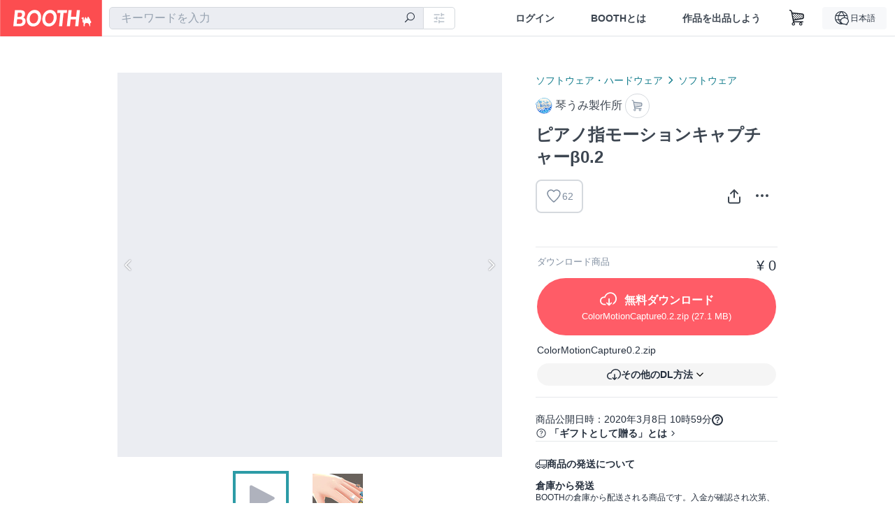

--- FILE ---
content_type: text/html; charset=utf-8
request_url: https://booth.pm/ja/items/1884930
body_size: 16801
content:
<!DOCTYPE html><html lang="ja"><head><link href="/manifest.json" rel="manifest" /><meta charset="utf-8" /><title>ピアノ指モーションキャプチャーβ0.2 - 琴うみ製作所 - BOOTH</title>
<meta name="description" content="総額8500円ほどの機材で、ピアノ演奏時の指の動きをunityに取り込むことができるソフトウェア(β版)です。詳しくはこちらをご覧ください。 URL: https://qiita.com/FFH_jan/items/5e4498879ef6f6063878 ・「開発支援用」は投げ銭用です。見返りはありませんが、わたしがとっても喜びます。具体的には、わたしがもっとちゃんとしたウェブカメラを買ってテストするための資金になったり、4月からの学費になったりします。 β0.2 ・vを押すとGameWindowにカメラからの映像が表示されるように変更">
<meta name="keywords" content="booth, ブース, pixiv, ピクシブ, イラスト, マンガ, 創作, オンラインストア, オンラインショップ, ネットショップ, ec, ネット通販">
<link rel="canonical" href="https://booth.pm/ja/items/1884930">
<meta name="twitter:site" content="booth_pm">
<meta name="twitter:card" content="summary_large_image">
<meta name="twitter:title" content="ピアノ指モーションキャプチャーβ0.2 - 琴うみ製作所 - BOOTH">
<meta name="twitter:description" content="総額8500円ほどの機材で、ピアノ演奏時の指の動きをunityに取り込むことができるソフトウェア(β版)です。詳しくはこちらをご覧ください。 URL: https://qiita.com/FFH_jan/items/5e4498879ef6f6063878 ・「開発支援用」は投げ銭用です。見返りはありませんが、わたしがとっても喜びます。具体的には、わたしがもっとちゃんとしたウェブカメラを買ってテストするための資金になったり、4月からの学費になったりします。 β0.2 ・vを押すとGameWindowにカメラからの映像が表示されるように変更">
<meta name="twitter:image" content="https://booth.pximg.net/c/1200x630_a3_g5_bffffff/227034ee-0b65-400d-bd0a-b09949ccffa9/i/1884930/5f13cbe5-6829-40f0-8cd5-d26c9918c105_base_resized.jpg">
<meta property="og:type" content="product">
<meta property="og:title" content="ピアノ指モーションキャプチャーβ0.2 - 琴うみ製作所 - BOOTH">
<meta property="og:description" content="総額8500円ほどの機材で、ピアノ演奏時の指の動きをunityに取り込むことができるソフトウェア(β版)です。詳しくはこちらをご覧ください。 URL: https://qiita.com/FFH_jan/items/5e4498879ef6f6063878 ・「開発支援用」は投げ銭用です。見返りはありませんが、わたしがとっても喜びます。具体的には、わたしがもっとちゃんとしたウェブカメラを買ってテストするための資金になったり、4月からの学費になったりします。 β0.2 ・vを押すとGameWindowにカメラからの映像が表示されるように変更">
<meta property="og:image" content="https://booth.pximg.net/c/620x620/227034ee-0b65-400d-bd0a-b09949ccffa9/i/1884930/5f13cbe5-6829-40f0-8cd5-d26c9918c105_base_resized.jpg">
<meta property="og:url" content="https://booth.pm/ja/items/1884930">
<meta name="proxy_shipping_enabled" content="false">
<meta name="robots" content="max-image-preview:large">
<meta name="ga:shop" content="">
<meta name="format-detection" content="telephone=no">
<meta name="ga_dimension1" content="customer">
<meta name="ga_dimension2" content="no"><meta content="IE=edge" http-equiv="X-UA-Compatible" /><meta content="G-RWT2QKJLDC" name="ga" /><meta content="&quot;production&quot;" name="js_const_env" /><meta content="&quot;booth.pm&quot;" name="js_const_base_domain" /><meta content="false" name="js_const_user_signed_in" /><meta content="&quot;ja&quot;" name="js_const_user_locale" /><meta content="false" name="js_const_user_locale_redirect_confirm" /><meta content="{&quot;ja&quot;:&quot;https://booth.pm/locale?locale=ja\u0026return_to=https%3A%2F%2Fbooth.pm%2Fja%2Fitems%2F1884930&quot;,&quot;en&quot;:&quot;https://booth.pm/locale?locale=en\u0026return_to=https%3A%2F%2Fbooth.pm%2Fen%2Fitems%2F1884930&quot;,&quot;ko&quot;:&quot;https://booth.pm/locale?locale=ko\u0026return_to=https%3A%2F%2Fbooth.pm%2Fko%2Fitems%2F1884930&quot;,&quot;zh-cn&quot;:&quot;https://booth.pm/locale?locale=zh-cn\u0026return_to=https%3A%2F%2Fbooth.pm%2Fzh-cn%2Fitems%2F1884930&quot;,&quot;zh-tw&quot;:&quot;https://booth.pm/locale?locale=zh-tw\u0026return_to=https%3A%2F%2Fbooth.pm%2Fzh-tw%2Fitems%2F1884930&quot;}" name="js_const_user_locale_redirect_urls" /><meta content="false" name="js_const_user_adult" /><meta content="null" name="js_const_user_uuid" /><meta content="&quot;https://accounts.booth.pm/wish_lists.json&quot;" name="js_const_wish_lists_url" /><meta content="191" name="js_const_item_name_max_length" /><meta content="6000" name="js_const_description_max_length" /><meta content="1024" name="js_const_downloadable_max_file_size" /><meta content="[&quot;.psd&quot;,&quot;.ai&quot;,&quot;.lip&quot;,&quot;.pdf&quot;,&quot;.mp3&quot;,&quot;.m4a&quot;,&quot;.wav&quot;,&quot;.aiff&quot;,&quot;.flac&quot;,&quot;.epub&quot;,&quot;.vroid&quot;,&quot;.vroidcustomitem&quot;,&quot;.vrm&quot;,&quot;.vrma&quot;,&quot;.xwear&quot;,&quot;.xavatar&quot;,&quot;.xroid&quot;,&quot;.jpg&quot;,&quot;.jpeg&quot;,&quot;.gif&quot;,&quot;.png&quot;,&quot;.mp4&quot;,&quot;.mov&quot;,&quot;.avi&quot;,&quot;.zip&quot;,&quot;.rar&quot;]" name="js_const_downloadable_acceptable_file_types" /><meta content="[&quot;.jpg&quot;,&quot;.jpeg&quot;,&quot;.gif&quot;,&quot;.png&quot;]" name="js_const_image_acceptable_file_types" /><meta content="&quot;https://creator-status.fanbox.cc&quot;" name="js_const_pixiv_fanbox_creator_endpoint" /><meta content="22" name="js_const_max_length_japanese" /><meta content="60" name="js_const_max_length_overseas" /><meta content="30" name="js_const_stock_reservation_min_stock_amount" /><meta content="&quot;71bad9c7-587e-4583-93f7-40873c573ffa&quot;" name="js_const_one_signal_app_id" /><meta content="744" name="js_const_mobile_breakpoint" /><meta content="&quot;market_show&quot;" name="js_const_ga_from" /><meta content="initial-scale=1.0" id="viewport" name="viewport" /><meta name="csrf-param" content="authenticity_token" />
<meta name="csrf-token" content="VNTNFuKH-kIxFynt18AHTOaRG49Ntf7mn-ZwEsAw-g92Z9TM6iYvZ8SFzd4xyt8_RBvb5hojhD3tu_hqVXn4Yw" /><link rel="stylesheet" href="https://asset.booth.pm/assets/ebb9f42a077da66e7155.css" media="all" /><style>.market-item-detail-article {
  background-repeat: no-repeat;
  background-size: cover;
  background-position: top;
  background-attachment: fixed;
}
@media screen and (min-width: 0px) and (max-width: 743px) {
  .market-item-detail-article .icon-verified {
    color: #ff5c67;
  }
}</style><style>.is-bg-image:after {
  position: static;
}
.recent_viewed_items_component {
  overflow: hidden;
  background-color: #fff;
  box-shadow: inset 0 -1px 0 0 #f2f4f5;
}
.recent_viewed_items_component .recent_viewed_items_title {
  color: #fc4d50;
  text-align: center;
  font-size: 0.6875rem;
  line-height: 2.3636363636;
  letter-spacing: 2px;
  text-transform: uppercase;
  font-family: -apple-system, BlinkMacSystemFont, Avenir-Heavy, Helvetica Neue, Segoe UI, Arial,
    ヒラギノ角ゴ ProN, Hiragino Kaku Gothic ProN, メイリオ, Meiryo, ＭＳ Ｐゴシック, sans-serif;
  font-weight: 600;
}
.recent_viewed_items_component .recent_viewed_items_wrapper {
  box-sizing: border-box;
  display: flex;
  align-items: stretch;
  justify-content: center;
  padding: 5px 4px 14px 5px;
}
.recent_viewed_items_component .recent_viewed_items_wrapper .show_history {
  display: flex;
  box-sizing: border-box;
  align-items: center;
  justify-content: center;
  flex: 0 0 8.6956521739%;
  width: 8.6956521739%;
  margin-left: 0.0905797101%;
  padding: 0 0.5435%;
  background-color: #fc4d50;
  border-radius: 2px;
  color: #fff;
  text-decoration: none;
  font-size: 0.6875rem;
  font-family: -apple-system, BlinkMacSystemFont, Avenir-Heavy, Helvetica Neue, Segoe UI, Arial,
    ヒラギノ角ゴ ProN, Hiragino Kaku Gothic ProN, メイリオ, Meiryo, ＭＳ Ｐゴシック, sans-serif;
  font-weight: 600;
}
.recent_viewed_items_component .recent_viewed_items_wrapper .recent_viewed_item_component {
  box-sizing: border-box;
  display: block;
  flex-basis: 4.6575342466%;
  flex-shrink: 0;
  width: 4.6575342466%;
  margin-right: 1.095890411%;
  background-size: cover;
  background-position: 50%;
  border-radius: 1px;
}
.recent_viewed_items_component .recent_viewed_items_wrapper .recent_viewed_item_component:hover {
  opacity: 0.89;
}
@media screen and (min-width: 0px) and (max-width: 743px) {
  .recent_viewed_items_component .recent_viewed_items_title {
    line-height: 2;
  }
  .recent_viewed_items_component .recent_viewed_items_wrapper {
    justify-content: flex-start;
    height: 100%;
    padding: 1.0666666667% 0.8%;
  }
  .recent_viewed_items_component .recent_viewed_items_wrapper .show_history {
    flex: 0 0 19.5%;
    width: 19.5%;
    margin-left: 0.3%;
    padding: 0;
    font-size: 0.5625rem;
  }
  .recent_viewed_items_component .recent_viewed_items_wrapper .recent_viewed_item_component {
    flex-basis: 12.6%;
    width: 12.6%;
    margin: 0 0.3%;
  }
}</style><style>@media screen and (min-width: 0px) and (max-width: 743px) {
  .u-align-items-sp-stretch {
    align-items: stretch !important;
  }
}</style><style>.booth-modal {
  position: fixed;
  top: 0;
  left: 0;
  right: 0;
  opacity: 0;
  visibility: hidden;
  bottom: 0;
  z-index: -1;
  overflow: auto;
  border-radius: 5px;
}
.booth-modal-on .booth-modal {
  opacity: 1;
  visibility: visible;
}
.booth-modal-on .booth-modal {
  z-index: 9500;
  -webkit-overflow-scrolling: touch;
}
.booth-overlay {
  box-sizing: border-box;
  z-index: -2;
  height: 100%;
  background: rgba(95, 105, 122, 0.39);
  position: fixed;
  top: 0;
  left: 0;
  right: 0;
  opacity: 0;
  visibility: hidden;
}
.booth-modal-on .booth-overlay {
  opacity: 1;
  visibility: visible;
  z-index: 9000;
}
.booth-modal-viewer {
  display: flex;
  justify-content: center;
  height: 100%;
}
.booth-modal-viewer-inner {
  text-align: center;
  vertical-align: middle;
  width: 100%;
  margin: auto 0;
}
.booth-modal-content-wrapper {
  display: inline-block;
  text-align: left;
  margin: 52px;
}
.booth-modal-head .btn {
  margin: 0;
  padding: 0;
  color: #fff;
}
.booth-modal-content {
  z-index: -1;
  background-color: #fff;
  box-shadow: 0 0 0 1px rgba(0, 0, 0, 0.05), 8px 8px 0 0 rgba(95, 105, 122, 0.39);
}
.booth-modal-content .panel {
  border: none;
}
.booth-modal-content .panel-head {
  background-color: #ebedf2;
  font-size: 0.8125rem;
  font-family: -apple-system, BlinkMacSystemFont, booth demi en, booth demi jp, メイリオ, Meiryo,
    ＭＳ Ｐゴシック, sans-serif;
  font-weight: 500;
}
.booth-modal-content .field {
  margin: 26px;
  padding: 0;
}
@media screen and (min-width: 0px) and (max-width: 743px) {
  .booth-modal {
    left: auto;
    right: auto;
    bottom: auto;
    box-sizing: border-box;
    width: 100%;
    height: 100%;
    margin: 0;
    padding: 0;
    border-radius: 0;
  }
  .booth-modal-content-wrapper {
    display: block;
    margin: 22px 8px;
  }
  .booth-modal-content {
    box-shadow: 0 0 0 1px rgba(0, 0, 0, 0.05);
  }
  .booth-modal-content .panel-head {
    font-size: 1rem;
  }
}</style><style>.item-card {
  position: relative;
  font-size: 1rem;
  transition: width 0.18s cubic-bezier(0.215, 0.61, 0.355, 1);
}
.item-card__summary {
  font-size: 0.8125rem;
  text-align: left;
}
.item-card__shop-name-anchor {
  color: #171d26;
  max-width: 312px;
  display: inline-block;
  overflow: hidden;
  text-overflow: ellipsis;
  white-space: nowrap;
  display: block;
}
.item-card__thumbnail-loader {
  display: none;
  position: absolute;
  left: 0;
  bottom: 0;
  right: 0;
  height: 6px;
  background-color: #c7c9d1;
  background-repeat: repeat-x;
  background-size: 40px 40px;
  background-image: linear-gradient(
    45deg,
    hsla(0, 0%, 100%, 0.3) 25%,
    transparent 0,
    transparent 50%,
    hsla(0, 0%, 100%, 0.3) 0,
    hsla(0, 0%, 100%, 0.3) 75%,
    transparent 0,
    transparent
  );
  animation: progress-bar-stripe 1s linear infinite;
}
.item-card__thumbnail-images {
  position: relative;
}
.item-card__thumbnail-images:after {
  content: '';
  display: block;
  padding-top: 100%;
}
.item-card__thumbnail-image {
  position: absolute;
  display: block;
  width: 100%;
  background-position: 50%;
  background-repeat: no-repeat;
  background-size: cover;
}
.item-card__thumbnail-image[style*='thumbnail-alert-312'][style|='background'] {
  background-size: cover;
}
.item-card__thumbnail-image:after {
  content: '';
  display: block;
  padding-top: 100%;
}</style><style>.eventname-flag {
  display: inline-block;
  vertical-align: top;
  max-width: 100%;
  line-height: 20px;
}
.eventname-flag--inner {
  position: relative;
  display: flex;
  align-items: center;
  box-sizing: border-box;
  height: 20px;
  padding: 0 0.3125em;
  background-color: rgba(252, 77, 80, 0.8);
  font-size: 0.75rem;
  color: #fff !important;
  text-decoration: none;
}
.eventname-flag--inner:after,
.eventname-flag--inner:before {
  content: '';
  position: absolute;
  left: 100%;
  width: 0;
  height: 0;
  border-style: solid;
  transform: scaleX(0.6);
  transform-origin: left center;
}
.eventname-flag--inner:after {
  top: 0;
  border-width: 10px 10px 0 0;
  border-color: rgba(252, 77, 80, 0.8) transparent transparent;
}
.eventname-flag--inner:before {
  bottom: 0;
  border-width: 10px 0 0 10px;
  border-color: transparent transparent transparent rgba(252, 77, 80, 0.8);
}
.eventname-flag--exhibition-open {
  height: 2em;
  padding: 3px 0.65em;
  background: transparent url(/static-images/effects/bg_event_badge_noise.gif) no-repeat;
  background-size: cover;
  color: #252f3d !important;
  font-size: 0.8125rem;
  font-family: -apple-system, BlinkMacSystemFont, Avenir-Heavy, Helvetica Neue, Segoe UI, Arial,
    ヒラギノ角ゴ ProN, Hiragino Kaku Gothic ProN, メイリオ, Meiryo, ＭＳ Ｐゴシック, sans-serif;
  font-weight: 600;
}
.eventname-flag--exhibition-open:after,
.eventname-flag--exhibition-open:before {
  display: none;
}
@media screen and (min-width: 0px) and (max-width: 743px) {
  .eventname-flag--inner {
    font-size: 0.6875rem;
  }
  .eventname-flag--exhibition-open {
    padding: 1px 0.65em;
  }
}</style><style>.icon-basket:before {
  content: '';
}</style><link rel="stylesheet" href="https://asset.booth.pm/assets/0219f4b29fa798e9b305.css" media="all" /><script src="https://asset.booth.pm/assets/72be6bfcd5899db0cc6b.js" defer="defer" nonce="3Xprp0C9EK4xbhFVLB5a/75/UTUI0RmRS/psocCFfJQ="></script><script type="application/ld+json">{"@context":"https://schema.org","@type":"Product","name":"ピアノ指モーションキャプチャーβ0.2","description":"総額8500円ほどの機材で、ピアノ演奏時の指の動きをunityに取り込むことができるソフトウェア(β版)です。詳しくはこちらをご覧ください。\nURL: https://qiita.com/FFH_jan/items/5e4498879ef6f6063878\n\n・「開発支援用」は投げ銭用です。見返りはありませんが、わたしがとっても喜びます。具体的には、わたしがもっとちゃんとしたウェブカメラを買ってテストするための資金になったり、4月からの学費になったりします。\n\nβ0.2\n・vを押すとGameWindowにカメラからの映像が表示されるように変更\n・赤以外のマーカーが検知できなかった時の初期位置を変更できる機能搭載(左手を自然な形で鍵盤に置いて右手でdを押すと初期位置がその位置になります)","url":"https://booth.pm/ja/items/1884930","offers":{"priceCurrency":"JPY","availability":"https://schema.org/InStock","@type":"Offer","price":"0"},"brand":{"@type":"Brand","name":"琴うみ製作所","url":"https://cmmc.booth.pm/"},"image":"https://booth.pximg.net/c/620x620/227034ee-0b65-400d-bd0a-b09949ccffa9/i/1884930/5f13cbe5-6829-40f0-8cd5-d26c9918c105_base_resized.jpg"}</script><link rel="icon" type="image/x-icon" href="https://asset.booth.pm/favicon.ico" /><link href="/static-images/pwa/icon_size_180.png" rel="apple-touch-icon-precomposed" /><meta /></head><body class="font-default-family flex flex-col min-h-full bg-white text-text-default text-base font-normal leading-snug desktop:leading-relaxed m-0 antialiased mobile:tracking-[-0.001em]"><header class=" sticky top-0 w-full z-[1000]" role="banner"><div><div class="w-full bg-white shadow-border300 shadow-header js-smooth-scroll-header js-sticky-header flex flex-col-reverse desktop:flex-col"><div class="[&amp;_a]:text-inherit [&amp;&gt;:nth-child(even)]:border-t"></div><nav class="flex h-[44px] desktop:h-[52px]" role="navigation"><div class="flex flex-terminal items-center shrink"><a class="block shrink-0" href="https://booth.pm/"><img alt="BOOTH" class="h-[44px] desktop:h-[52px] w-[123px] desktop:w-[146px] align-top" src="https://asset.booth.pm/assets/booth_logo-cd38e1da31e93676b081bd8f0aca2805f758f514c8e95dc3f1a8aac5e58dffec.svg" /></a><div class="w-full shrink hidden desktop:block" data-ga-from="market_show" data-portal-url="https://booth.pm/ja" data-search-params="{&quot;portal_domain&quot;:&quot;ja&quot;}" data-search-url="https://booth.pm/ja/items" id="js-item-search-box"></div></div><div class="flex items-stretch shrink-0"><div class="hidden desktop:flex"><div class="flex items-center justify-center h-[52px] no-underline text-ui-label w-auto text-[14px]"><a class="inline-block leading-none cursor-pointer box-border transition-all no-underline px-[26px] py-0 !text-text-gray600 hover:!text-[#505c6b] font-default-family font-semibold" id="sign_in" aria-label="ログイン" href="/users/sign_in">ログイン</a></div><div class="flex items-center justify-center h-[52px] no-underline text-ui-label w-auto text-[14px]"><a class="inline-block leading-none cursor-pointer box-border transition-all no-underline px-[26px] py-0 !text-text-gray600 hover:!text-[#505c6b] font-default-family font-semibold" aria-label="BOOTHとは" data-tracking="click" data-product-list="from market_show via global_nav to about" href="https://booth.pm/about">BOOTHとは</a></div><div class="flex items-center justify-center h-[52px] no-underline text-ui-label w-auto text-[14px]"><a class="inline-block leading-none cursor-pointer box-border transition-all no-underline px-[26px] py-0 !text-text-gray600 hover:!text-[#505c6b] font-default-family font-semibold" data-product-list="from market_show via nav to booth_guide" data-tracking="click" aria-label="作品を出品しよう" href="https://booth.pm/guide">作品を出品しよう</a></div></div><div class="flex desktop:hidden items-center justify-center w-[44px] h-[44px] leading-none cursor-pointer box-border text-ui-label link:text-ui-label visited:text-ui-label relative transition-all js-sp-search-trigger"><pixiv-icon name="24/BoothSearch"></pixiv-icon></div><a class="flex items-center justify-center size-[44px] desktop:size-[52px] inline-block leading-none cursor-pointer\
box-border !text-ui-label relative" id="show_cart" aria-label="ショッピングカート" href="https://booth.pm/carts"><pixiv-icon name="24/Basket"></pixiv-icon></a><div class="hidden desktop:flex items-center ml-[10px] mr-12"><div class="js-locale-switcher"></div></div><div class="desktop:hidden"><div data-activities-url="https://accounts.booth.pm/activities" data-booth-apps-url="https://booth.pm/booth_apps" data-conversations-url="https://accounts.booth.pm/conversations" data-dashboard-url="https://accounts.booth.pm/dashboard" data-faq-url="https://booth.pixiv.help/hc/" data-following-url="https://accounts.booth.pm/following" data-guide-url="https://booth.pm/guide" data-library-url="https://accounts.booth.pm/library" data-mail-notification-settings-url="https://accounts.booth.pm/notification_settings/edit" data-orders-url="https://accounts.booth.pm/orders" data-payment-url="https://booth.pm/payment" data-settings-url="https://accounts.booth.pm/settings" data-shop-exists="false" data-shop-manage-conversations-url="https://manage.booth.pm/conversations" data-shop-manage-items-url="https://manage.booth.pm/items" data-shop-manage-orders-url="https://manage.booth.pm/orders" data-shop-manage-sales-url="https://manage.booth.pm/sales" data-shop-manage-url="https://manage.booth.pm/" data-shop-manage-warehouse-url="https://manage.booth.pm/warehouse/reservations" data-signed-in="false" data-signin-url="/users/sign_in" data-signout-url="/users/sign_out" data-trading-url="https://booth.pm/trading_flowchart" id="js-navigation"></div></div></div></nav></div></div></header><div class="msg"></div><div class="fixed top-0 w-full z-[2000]" id="js-flash-message"></div><div id="js-toast-message"></div><div class="page-wrap box-border relative z-[2] flex-grow basis-auto bg-[#f1f5f8] shadow-[1px_0_0_0_rgba(0,0,0,0.05)] transition-all duration-[180ms] ease-in min-w-[970px] mobile:min-w-[auto]"><main role="main"><div class="market" data-ga-tracking-id="" data-product-brand="cmmc" data-product-category="201" data-product-event="" data-product-id="1884930" data-product-list="market_show" data-product-name="ピアノ指モーションキャプチャーβ0.2" data-product-price="0" data-tracking="detail_item" id="items"><div class="market"></div><div data-page-type="market" id="js-item"></div><article><div class="market market-item-detail item-info-detail !bg-white"><div class="market-item-detail-article flex flex-col u-pb-400 items-center"><div class="container"><div class="market-item-detail__exhibition-banner"></div><div id="js-item-order"></div><div id="js-item-gift"></div><div class="u-pt-600 flex"><div class="summary !order-[1] l-col-2of5 u-pl-600"><div class="mobile:px-16 mobile:py-0"><div class="my-16 desktop:mt-0"><header class="auto-cols-[100%] gap-8 grid text-text-gray600 shop__text"><div id="js-item-category-breadcrumbs"></div><div class="empty:hidden flex gap-4 items-center"></div><div class="flex"><a class="grid grid-cols-[auto_1fr_min-content] gap-4 items-center no-underline w-fit !text-current" data-product-list="from market_show via market_item_detail to shop_index" data-tracking="click" target="_blank" rel="noopener" href="https://cmmc.booth.pm/"><img alt="琴うみ製作所" class="h-[24px] rounded-oval w-[24px]" src="https://booth.pximg.net/c/48x48/users/1460839/icon_image/396de38d-ea66-45a9-b0ee-735db519e965_base_resized.jpg" /><span class="text-ellipsis break-all whitespace-pre text-16 overflow-hidden">琴うみ製作所</span></a><a class="grid grid-cols-[auto_1fr_min-content] border border-border500 p-8 items-center no-underline rounded-oval text-text-gray300 shop__background--contents shop__border--text40 shop__text" title="カート" href="https://cmmc.booth.pm/cart"><pixiv-icon name="24/Basket" unsafe-non-guideline-scale="0.7"></pixiv-icon></a></div><h2 class="font-bold leading-[32px] m-0 text-[24px] break-all">ピアノ指モーションキャプチャーβ0.2</h2><div class="flex items-start mt-8"><div class="mr-auto"><div id="js-item-wishlist-button"></div></div><div class="mt-[11px]" id="js-item-share-buttons"></div><div class="mt-[6px]" id="js-item-menu-buttons"></div></div></header></div><div><ul class="variations u-mt-300 border-b border-b-border300" id="variations"><li class="variation-item border-t border-t-border300"><div class="flex"><div class="min-w-0 flex-[1]"><div class="flex"><div class="min-w-0 flex flex-col u-mr-500 flex-[1]"><div class="u-tpg-caption1 text-text-gray300">ダウンロード商品</div></div><div class="variation-price text-right">¥ 0</div></div><div class="variation-cart"><div class="cart-button-wrap"><a class="btn rounded-oval add-cart full-length" title="ColorMotionCapture0.2.zip" href="https://booth.pm/downloadables/963899"><div class="block"><i class="icon-download bigger"></i><span class="cmd-label">無料ダウンロード</span></div><div class="flex flex-wrap justify-center u-tpg-caption1 font-default-family font-normal"><div class="overflow-hidden whitespace-nowrap text-ellipsis !max-w-[50%]">ColorMotionCapture0.2</div><div>.zip</div><div>&nbsp;(27.1 MB)</div></div></a><div class="mt-[10px]"><div class="text-14 text-text-default font-normal text-left mb-8">ColorMotionCapture0.2.zip</div><div class="js-download-free-button w-full" data-dropdown-align="right" data-dropdown-items="[{&quot;text&quot;:&quot;BOOTH Library ManagerでDL&quot;,&quot;deeplinkDownloadableUrl&quot;:&quot;https://booth.pm/downloadables/963899/deeplink?client=booth-library-manager\u0026variation_id=3008919&quot;,&quot;fallbackUrl&quot;:&quot;https://booth.pm/announcements/893&quot;,&quot;fallbackMessage&quot;:&quot;アプリの起動に失敗しました。ご案内ページに移動しますか？&quot;}]" data-full-width="true" data-is-external="false" data-is-shop-customized="false" data-label="その他のDL方法" data-test="other-downloads-button"></div></div></div></div></div></div></li></ul></div></div><div class="flex flex-col gap-24 py-24"><div id="js-item-published-date"></div><h4 class="typography-14 shop-theme-text--default flex items-center !m-0" style="font-feature-settings: &quot;palt&quot;;"><pixiv-icon name="32/Question" unsafe-non-guideline-scale="0.5"></pixiv-icon><a target="_blank" class="ml-4 no-underline hover:underline shop-theme-text--default" rel="noopener" href="https://booth.pixiv.help/hc/ja/sections/13288068355225">「ギフトとして贈る」とは</a><i class="icon-arrow-open-right s-1x"></i></h4><div class="!p-0" data-has-privacy-policy="false" id="js-item-payment-and-shipping-terms"></div></div></div><div class="l-col-3of5 u-pr-500 !order-[0]"><div class="primary-image-area"><div><div class="market-item-detail-item-image-wrapper"><iframe width="560" height="315" src="https://www.youtube.com/embed/Qu6wBd69ayo" frameborder="0" allowfullscreen sandbox="allow-scripts allow-same-origin allow-popups allow-popups-to-escape-sandbox allow-presentation" class="wide-content"></iframe></div></div><div><div class="market-item-detail-item-image-wrapper"><img alt="ピアノ指モーションキャプチャーβ0.2" class="market-item-detail-item-image" data-origin="https://booth.pximg.net/227034ee-0b65-400d-bd0a-b09949ccffa9/i/1884930/5f13cbe5-6829-40f0-8cd5-d26c9918c105.png" src="https://booth.pximg.net/227034ee-0b65-400d-bd0a-b09949ccffa9/i/1884930/5f13cbe5-6829-40f0-8cd5-d26c9918c105_base_resized.jpg" /></div></div></div><div class="primary-image-thumbnails image-list mobile:hidden"><a class="pointer"><div class="embedded-content-thumbnail slick-thumbnail-border"><i class="icon-play s-4x"></i></div></a><a class="pointer"><div class="slick-thumbnail-border"><img src="https://booth.pximg.net/c/72x72_a2_g5/227034ee-0b65-400d-bd0a-b09949ccffa9/i/1884930/5f13cbe5-6829-40f0-8cd5-d26c9918c105_base_resized.jpg" /></div></a></div><div class="u-my-300 rounded-4 !bg-ui-background400"></div><section class="main-info-column"><div class="js-market-item-detail-description description"><p class="autolink break-words typography-16 whitespace-pre-line">総額8500円ほどの機材で、ピアノ演奏時の指の動きをunityに取り込むことができるソフトウェア(β版)です。詳しくはこちらをご覧ください。
URL: https://qiita.com/FFH_jan/items/5e4498879ef6f6063878

・「開発支援用」は投げ銭用です。見返りはありませんが、わたしがとっても喜びます。具体的には、わたしがもっとちゃんとしたウェブカメラを買ってテストするための資金になったり、4月からの学費になったりします。

β0.2
・vを押すとGameWindowにカメラからの映像が表示されるように変更
・赤以外のマーカーが検知できなかった時の初期位置を変更できる機能搭載(左手を自然な形で鍵盤に置いて右手でdを押すと初期位置がその位置になります)</p></div></section><div class="my-40"><section class="grid desktop:gap-40 mobile:gap-24"><section class="[&amp;&gt;iframe]:w-full"><iframe width="560" height="315" src="https://www.youtube.com/embed/Qu6wBd69ayo" frameborder="0" allowfullscreen sandbox="allow-scripts allow-same-origin allow-popups allow-popups-to-escape-sandbox allow-presentation"></iframe></section></section></div></div></div><div class="pt-8 pb-40 desktop:pt-40"><div id="js-item-tag-list"></div></div><div class="shop-items border-t border-t-border300 u-py-500 u-pb-sp-200"><div class="mobile:px-16 mobile:py-0 container"><section><div class="flex flex-row items-center u-align-items-sp-stretch u-mb-300 mobile:flex-col"><div class="shop-info flex items-center u-mb-sp-300 mr-auto"><div class="shop-items-owner-info"><a target="_blank" class="nav" data-tracking="click" data-product-list="from market_show to shop_index via shop_name" rel="noopener" href="https://cmmc.booth.pm/"><div class="user-avatar" style="background-image: url(https://booth.pximg.net/c/128x128/users/1460839/icon_image/396de38d-ea66-45a9-b0ee-735db519e965_base_resized.jpg)" title="琴うみ"></div></a></div><div class="shop-name overflow-hidden whitespace-nowrap text-ellipsis"><a class="nav u-tpg-title2" target="_blank" data-product-list="from market_show via shop_items to shop_index" data-tracking="click" rel="noopener" href="https://cmmc.booth.pm/">琴うみ製作所</a></div></div><div class="js-follow-button" data-follow-path="/follow/cmmc" data-ga-from="market_show" data-subdomain="cmmc"></div><div class="js-fanbox-link u-ml-300 u-mt-sp-200 mobile:!ml-0"><a class="btn small fanbox mobile:w-full flex items-center justify-center" target="_blank" data-product-list="fanbox" data-pixiv-uid="3894453" rel="noopener" href="#"><span class="cmd-label">FANBOX開設中</span></a></div></div></section><ul class="l-cards-5cols l-cards-sp-2cols"><li class="item-card l-card " data-product-brand="cmmc" data-product-category="209" data-product-event="bf-vrchat" data-product-id="7394723" data-product-list="from market_show via shop_items_multiline to market_item" data-product-name="💫Luminare Stella💫【ルミナリ..." data-product-price="1600" data-tracking="impression_item"><div class="item-card__wrap" id="item_7394723"><div class="item-card__thumbnail js-thumbnail"><div class="item-card__thumbnail-images"><a target="_self" class="js-thumbnail-image item-card__thumbnail-image lazyload" data-tracking="click_item" data-original="https://booth.pximg.net/c/300x300_a2_g5/227034ee-0b65-400d-bd0a-b09949ccffa9/i/7394723/b75a0fca-8e89-4504-b72f-e2577899eb3e_base_resized.jpg" href="https://booth.pm/ja/items/7394723"></a><a target="_self" class="js-thumbnail-image item-card__thumbnail-image !hidden" data-tracking="click_item" data-original="https://booth.pximg.net/c/300x300_a2_g5/227034ee-0b65-400d-bd0a-b09949ccffa9/i/7394723/62aae310-6764-4eda-a416-b4b66061390d_base_resized.jpg" href="https://booth.pm/ja/items/7394723"></a><a target="_self" class="js-thumbnail-image item-card__thumbnail-image !hidden" data-tracking="click_item" data-original="https://booth.pximg.net/c/300x300_a2_g5/227034ee-0b65-400d-bd0a-b09949ccffa9/i/7394723/7e60555f-ab88-4e1c-8a9e-cc8f52f35235_base_resized.jpg" href="https://booth.pm/ja/items/7394723"></a><a target="_self" class="js-thumbnail-image item-card__thumbnail-image !hidden" data-tracking="click_item" data-original="https://booth.pximg.net/c/300x300_a2_g5/227034ee-0b65-400d-bd0a-b09949ccffa9/i/7394723/bcf7815c-96a6-43cf-b4b6-6cfdc6d7ef31_base_resized.jpg" href="https://booth.pm/ja/items/7394723"></a><div class="item-card__thumbnail-loader js-loader"></div></div><div class="item-card__eventname-flags"><div class="u-mb-200"><div class="flex min-w-0"><div class="eventname-flag"><a class="eventname-flag--inner eventname-flag--exhibition-open mr-0" data-tracking="click" data-product-list="from market_show via eventname_flag to event_index" href="https://booth.pm/ja/exhibitions/bf-vrchat"><div><i class="icon-flag"></i></div><div class="eventname-flag__name">VRChat即売会</div></a></div></div></div></div></div><div class="item-card__summary"><div class="item-card__category"><a class="item-card__category-anchor nav-reverse" data-product-list="from market_show via shop_items_multiline to category_index" data-tracking="click" href="https://booth.pm/ja/browse/3D%E8%A1%A3%E8%A3%85">3D衣装</a></div><div class="l-item-card-badge flex flex-wrap gap-4 mt-2 empty:mt-0"><a class="flex h-[19px] desktop:h-[20px]" href="https://booth.pm/ja/items?tags%5B%5D=VRChat"><img alt="VRChat" width="48px" src="https://asset.booth.pm/static-images/shops/badges/vrchat.png" /></a></div><div class="item-card__title"><a target="_self" class="item-card__title-anchor--multiline nav !min-h-[auto]" data-tracking="click_item" href="https://booth.pm/ja/items/7394723">💫Luminare Stella💫【ルミナリエ・ステラ】(85アバター対応)</a></div><div class="item-card__shop-info"><a class="item-card__shop-name-anchor nav" target="_blank" data-product-list="from market_show via shop_items_multiline to shop_index" data-tracking="click" rel="noopener" href="https://cmmc.booth.pm/"><div class="flex items-center"><img alt="琴うみ製作所" class="user-avatar at-item-footer lazyload" data-original="https://booth.pximg.net/c/48x48/users/1460839/icon_image/396de38d-ea66-45a9-b0ee-735db519e965_base_resized.jpg" /><div class="item-card__shop-name">琴うみ製作所</div></div></a></div><div class="flex items-center justify-between mt-2"><div class="price text-primary400 text-left u-tpg-caption2">¥ 1,600~</div><div class="l-item-card-favorite"><div class="js-item-card-wish-list-button" data-ga-from="market_show" data-ga-via="shop_items_multiline" data-item-id="7394723"></div></div></div></div></div></li><li class="item-card l-card " data-product-brand="cmmc" data-product-category="209" data-product-event="bf-vrchat" data-product-id="7245801" data-product-list="from market_show via shop_items_multiline to market_item" data-product-name="🪼クラゲアクアリウムドレス🪼(85アバター対応)" data-product-price="500" data-tracking="impression_item"><div class="item-card__wrap" id="item_7245801"><div class="item-card__thumbnail js-thumbnail"><div class="item-card__thumbnail-images"><a target="_self" class="js-thumbnail-image item-card__thumbnail-image lazyload" data-tracking="click_item" data-original="https://booth.pximg.net/c/300x300_a2_g5/227034ee-0b65-400d-bd0a-b09949ccffa9/i/7245801/19430a28-98f3-4f91-ba11-4bdb0864119b_base_resized.jpg" href="https://booth.pm/ja/items/7245801"></a><a target="_self" class="js-thumbnail-image item-card__thumbnail-image !hidden" data-tracking="click_item" data-original="https://booth.pximg.net/c/300x300_a2_g5/227034ee-0b65-400d-bd0a-b09949ccffa9/i/7245801/7f038c13-ab32-492e-b238-689513eb7979_base_resized.jpg" href="https://booth.pm/ja/items/7245801"></a><a target="_self" class="js-thumbnail-image item-card__thumbnail-image !hidden" data-tracking="click_item" data-original="https://booth.pximg.net/c/300x300_a2_g5/227034ee-0b65-400d-bd0a-b09949ccffa9/i/7245801/df1494e6-8177-43d5-b20d-3116e9497fab_base_resized.jpg" href="https://booth.pm/ja/items/7245801"></a><div class="item-card__thumbnail-loader js-loader"></div></div><div class="item-card__eventname-flags"><div class="u-mb-200"><div class="flex min-w-0"><div class="eventname-flag"><a class="eventname-flag--inner eventname-flag--exhibition-open mr-0" data-tracking="click" data-product-list="from market_show via eventname_flag to event_index" href="https://booth.pm/ja/exhibitions/bf-vrchat"><div><i class="icon-flag"></i></div><div class="eventname-flag__name">VRChat即売会</div></a></div></div></div></div></div><div class="item-card__summary"><div class="item-card__category"><a class="item-card__category-anchor nav-reverse" data-product-list="from market_show via shop_items_multiline to category_index" data-tracking="click" href="https://booth.pm/ja/browse/3D%E8%A1%A3%E8%A3%85">3D衣装</a></div><div class="l-item-card-badge flex flex-wrap gap-4 mt-2 empty:mt-0"><a class="flex h-[19px] desktop:h-[20px]" href="https://booth.pm/ja/items?tags%5B%5D=VRChat"><img alt="VRChat" width="48px" src="https://asset.booth.pm/static-images/shops/badges/vrchat.png" /></a></div><div class="item-card__title"><a target="_self" class="item-card__title-anchor--multiline nav !min-h-[auto]" data-tracking="click_item" href="https://booth.pm/ja/items/7245801">🪼クラゲアクアリウムドレス🪼(85アバター対応)</a></div><div class="item-card__shop-info"><a class="item-card__shop-name-anchor nav" target="_blank" data-product-list="from market_show via shop_items_multiline to shop_index" data-tracking="click" rel="noopener" href="https://cmmc.booth.pm/"><div class="flex items-center"><img alt="琴うみ製作所" class="user-avatar at-item-footer lazyload" data-original="https://booth.pximg.net/c/48x48/users/1460839/icon_image/396de38d-ea66-45a9-b0ee-735db519e965_base_resized.jpg" /><div class="item-card__shop-name">琴うみ製作所</div></div></a></div><div class="flex items-center justify-between mt-2"><div class="price text-primary400 text-left u-tpg-caption2">¥ 500~</div><div class="l-item-card-favorite"><div class="js-item-card-wish-list-button" data-ga-from="market_show" data-ga-via="shop_items_multiline" data-item-id="7245801"></div></div></div></div></div></li><li class="item-card l-card " data-product-brand="cmmc" data-product-category="209" data-product-event="bf-vrchat" data-product-id="7754749" data-product-list="from market_show via shop_items_multiline to market_item" data-product-name="🎄クリスマスライト・ ミラージュ🎄(85アバ..." data-product-price="1700" data-tracking="impression_item"><div class="item-card__wrap" id="item_7754749"><div class="item-card__thumbnail js-thumbnail"><div class="item-card__thumbnail-images"><a target="_self" class="js-thumbnail-image item-card__thumbnail-image lazyload" data-tracking="click_item" data-original="https://booth.pximg.net/c/300x300_a2_g5/227034ee-0b65-400d-bd0a-b09949ccffa9/i/7754749/df330163-534a-41c4-9a34-fa9312c15ece_base_resized.jpg" href="https://booth.pm/ja/items/7754749"></a><a target="_self" class="js-thumbnail-image item-card__thumbnail-image !hidden" data-tracking="click_item" data-original="https://booth.pximg.net/c/300x300_a2_g5/227034ee-0b65-400d-bd0a-b09949ccffa9/i/7754749/941884f2-df5f-4a91-be39-200d147d0e10_base_resized.jpg" href="https://booth.pm/ja/items/7754749"></a><a target="_self" class="js-thumbnail-image item-card__thumbnail-image !hidden" data-tracking="click_item" data-original="https://booth.pximg.net/c/300x300_a2_g5/227034ee-0b65-400d-bd0a-b09949ccffa9/i/7754749/d4e19363-8283-4eab-8788-01e11c52c7bc_base_resized.jpg" href="https://booth.pm/ja/items/7754749"></a><a target="_self" class="js-thumbnail-image item-card__thumbnail-image !hidden" data-tracking="click_item" data-original="https://booth.pximg.net/c/300x300_a2_g5/227034ee-0b65-400d-bd0a-b09949ccffa9/i/7754749/cb69adc4-0ac5-4541-a32a-daace4a72ec3_base_resized.jpg" href="https://booth.pm/ja/items/7754749"></a><div class="item-card__thumbnail-loader js-loader"></div></div><div class="item-card__eventname-flags"><div class="u-mb-200"><div class="flex min-w-0"><div class="eventname-flag"><a class="eventname-flag--inner eventname-flag--exhibition-open mr-0" data-tracking="click" data-product-list="from market_show via eventname_flag to event_index" href="https://booth.pm/ja/exhibitions/bf-vrchat"><div><i class="icon-flag"></i></div><div class="eventname-flag__name">VRChat即売会</div></a></div></div></div></div></div><div class="item-card__summary"><div class="item-card__category"><a class="item-card__category-anchor nav-reverse" data-product-list="from market_show via shop_items_multiline to category_index" data-tracking="click" href="https://booth.pm/ja/browse/3D%E8%A1%A3%E8%A3%85">3D衣装</a></div><div class="l-item-card-badge flex flex-wrap gap-4 mt-2 empty:mt-0"><a class="flex h-[19px] desktop:h-[20px]" href="https://booth.pm/ja/items?tags%5B%5D=VRChat"><img alt="VRChat" width="48px" src="https://asset.booth.pm/static-images/shops/badges/vrchat.png" /></a></div><div class="item-card__title"><a target="_self" class="item-card__title-anchor--multiline nav !min-h-[auto]" data-tracking="click_item" href="https://booth.pm/ja/items/7754749">🎄クリスマスライト・ ミラージュ🎄(85アバター対応)</a></div><div class="item-card__shop-info"><a class="item-card__shop-name-anchor nav" target="_blank" data-product-list="from market_show via shop_items_multiline to shop_index" data-tracking="click" rel="noopener" href="https://cmmc.booth.pm/"><div class="flex items-center"><img alt="琴うみ製作所" class="user-avatar at-item-footer lazyload" data-original="https://booth.pximg.net/c/48x48/users/1460839/icon_image/396de38d-ea66-45a9-b0ee-735db519e965_base_resized.jpg" /><div class="item-card__shop-name">琴うみ製作所</div></div></a></div><div class="flex items-center justify-between mt-2"><div class="price text-primary400 text-left u-tpg-caption2">¥ 1,700~</div><div class="l-item-card-favorite"><div class="js-item-card-wish-list-button" data-ga-from="market_show" data-ga-via="shop_items_multiline" data-item-id="7754749"></div></div></div></div></div></li><li class="item-card l-card " data-product-brand="cmmc" data-product-category="209" data-product-event="bf-vrchat" data-product-id="6290771" data-product-list="from market_show via shop_items_multiline to market_item" data-product-name="👗色葉&amp;粉雪ロリィタドレス👗(85アバター対応)" data-product-price="1500" data-tracking="impression_item"><div class="item-card__wrap" id="item_6290771"><div class="item-card__thumbnail js-thumbnail"><div class="item-card__thumbnail-images"><a target="_self" class="js-thumbnail-image item-card__thumbnail-image lazyload" data-tracking="click_item" data-original="https://booth.pximg.net/c/300x300_a2_g5/227034ee-0b65-400d-bd0a-b09949ccffa9/i/6290771/576c6624-be21-4f29-921a-3806482f4710_base_resized.jpg" href="https://booth.pm/ja/items/6290771"></a><a target="_self" class="js-thumbnail-image item-card__thumbnail-image !hidden" data-tracking="click_item" data-original="https://booth.pximg.net/c/300x300_a2_g5/227034ee-0b65-400d-bd0a-b09949ccffa9/i/6290771/3785d075-0293-4362-9bc0-0b5ff8603aad_base_resized.jpg" href="https://booth.pm/ja/items/6290771"></a><div class="item-card__thumbnail-loader js-loader"></div></div><div class="item-card__eventname-flags"><div class="u-mb-200"><div class="flex min-w-0"><div class="eventname-flag"><a class="eventname-flag--inner eventname-flag--exhibition-open mr-0" data-tracking="click" data-product-list="from market_show via eventname_flag to event_index" href="https://booth.pm/ja/exhibitions/bf-vrchat"><div><i class="icon-flag"></i></div><div class="eventname-flag__name">VRChat即売会</div></a></div></div></div></div></div><div class="item-card__summary"><div class="item-card__category"><a class="item-card__category-anchor nav-reverse" data-product-list="from market_show via shop_items_multiline to category_index" data-tracking="click" href="https://booth.pm/ja/browse/3D%E8%A1%A3%E8%A3%85">3D衣装</a></div><div class="l-item-card-badge flex flex-wrap gap-4 mt-2 empty:mt-0"><a class="flex h-[19px] desktop:h-[20px]" href="https://booth.pm/ja/items?tags%5B%5D=VRChat"><img alt="VRChat" width="48px" src="https://asset.booth.pm/static-images/shops/badges/vrchat.png" /></a></div><div class="item-card__title"><a target="_self" class="item-card__title-anchor--multiline nav !min-h-[auto]" data-tracking="click_item" href="https://booth.pm/ja/items/6290771">👗色葉&amp;粉雪ロリィタドレス👗(85アバター対応)</a></div><div class="item-card__shop-info"><a class="item-card__shop-name-anchor nav" target="_blank" data-product-list="from market_show via shop_items_multiline to shop_index" data-tracking="click" rel="noopener" href="https://cmmc.booth.pm/"><div class="flex items-center"><img alt="琴うみ製作所" class="user-avatar at-item-footer lazyload" data-original="https://booth.pximg.net/c/48x48/users/1460839/icon_image/396de38d-ea66-45a9-b0ee-735db519e965_base_resized.jpg" /><div class="item-card__shop-name">琴うみ製作所</div></div></a></div><div class="flex items-center justify-between mt-2"><div class="price text-primary400 text-left u-tpg-caption2">¥ 1,500~</div><div class="l-item-card-favorite"><div class="js-item-card-wish-list-button" data-ga-from="market_show" data-ga-via="shop_items_multiline" data-item-id="6290771"></div></div></div></div></div></li><li class="item-card l-card " data-product-brand="cmmc" data-product-category="209" data-product-event="" data-product-id="7827911" data-product-list="from market_show via shop_items_multiline to market_item" data-product-name="2026琴うみ製作所福袋！(衣装6種類85ア..." data-product-price="1500" data-tracking="impression_item"><div class="item-card__wrap" id="item_7827911"><div class="item-card__thumbnail js-thumbnail"><div class="item-card__thumbnail-images"><a target="_self" class="js-thumbnail-image item-card__thumbnail-image lazyload" data-tracking="click_item" data-original="https://booth.pximg.net/c/300x300_a2_g5/227034ee-0b65-400d-bd0a-b09949ccffa9/i/7827911/38fa95c6-ecf1-4da1-acb8-45d4edfa89aa_base_resized.jpg" href="https://booth.pm/ja/items/7827911"></a><a target="_self" class="js-thumbnail-image item-card__thumbnail-image !hidden" data-tracking="click_item" data-original="https://booth.pximg.net/c/300x300_a2_g5/227034ee-0b65-400d-bd0a-b09949ccffa9/i/7827911/603b1f11-3b15-4308-9430-6c5ed1aad22e_base_resized.jpg" href="https://booth.pm/ja/items/7827911"></a><a target="_self" class="js-thumbnail-image item-card__thumbnail-image !hidden" data-tracking="click_item" data-original="https://booth.pximg.net/c/300x300_a2_g5/227034ee-0b65-400d-bd0a-b09949ccffa9/i/7827911/bc981521-fde8-4915-ba01-123b36d17c69_base_resized.jpg" href="https://booth.pm/ja/items/7827911"></a><a target="_self" class="js-thumbnail-image item-card__thumbnail-image !hidden" data-tracking="click_item" data-original="https://booth.pximg.net/c/300x300_a2_g5/227034ee-0b65-400d-bd0a-b09949ccffa9/i/7827911/9832216d-b1af-4ef2-a5a0-1f06fb3e6925_base_resized.jpg" href="https://booth.pm/ja/items/7827911"></a><div class="item-card__thumbnail-loader js-loader"></div></div><div class="item-card__eventname-flags"></div></div><div class="item-card__summary"><div class="item-card__category"><a class="item-card__category-anchor nav-reverse" data-product-list="from market_show via shop_items_multiline to category_index" data-tracking="click" href="https://booth.pm/ja/browse/3D%E8%A1%A3%E8%A3%85">3D衣装</a></div><div class="l-item-card-badge flex flex-wrap gap-4 mt-2 empty:mt-0"><a class="flex h-[19px] desktop:h-[20px]" href="https://booth.pm/ja/items?tags%5B%5D=VRChat"><img alt="VRChat" width="48px" src="https://asset.booth.pm/static-images/shops/badges/vrchat.png" /></a><div class="badge out-of-period">販売終了</div></div><div class="item-card__title"><a target="_self" class="item-card__title-anchor--multiline nav !min-h-[auto]" data-tracking="click_item" href="https://booth.pm/ja/items/7827911">2026琴うみ製作所福袋！(衣装6種類85アバター対応)1/4まで</a></div><div class="item-card__shop-info"><a class="item-card__shop-name-anchor nav" target="_blank" data-product-list="from market_show via shop_items_multiline to shop_index" data-tracking="click" rel="noopener" href="https://cmmc.booth.pm/"><div class="flex items-center"><img alt="琴うみ製作所" class="user-avatar at-item-footer lazyload" data-original="https://booth.pximg.net/c/48x48/users/1460839/icon_image/396de38d-ea66-45a9-b0ee-735db519e965_base_resized.jpg" /><div class="item-card__shop-name">琴うみ製作所</div></div></a></div><div class="flex items-center justify-between mt-2"><div class="price text-primary400 text-left u-tpg-caption2">¥ 1,500~</div><div class="l-item-card-favorite"><div class="js-item-card-wish-list-button" data-ga-from="market_show" data-ga-via="shop_items_multiline" data-item-id="7827911"></div></div></div></div></div></li><li class="item-card l-card !hidden" data-product-brand="cmmc" data-product-category="217" data-product-event="" data-product-id="7458151" data-product-list="from market_show via shop_items_multiline to market_item closed" data-product-name="🪼🐟️クラゲ舞い魚泳ぐ🪼手首アクアリウム🐟️🪼" data-product-price="500" data-tracking="impression_item"><div class="item-card__wrap" id="item_7458151"><div class="item-card__thumbnail js-thumbnail"><div class="item-card__thumbnail-images"><a target="_self" class="js-thumbnail-image item-card__thumbnail-image lazyload" data-tracking="click_item" data-original="https://booth.pximg.net/c/300x300_a2_g5/227034ee-0b65-400d-bd0a-b09949ccffa9/i/7458151/06cac0fa-8ecd-4609-b241-54b43a7af980_base_resized.jpg" href="https://booth.pm/ja/items/7458151"></a><div class="item-card__thumbnail-loader js-loader"></div></div><div class="item-card__eventname-flags"></div></div><div class="item-card__summary"><div class="item-card__category"><a class="item-card__category-anchor nav-reverse" data-product-list="from market_show via shop_items_multiline to category_index" data-tracking="click" href="https://booth.pm/ja/browse/3D%E8%A3%85%E9%A3%BE%E5%93%81">3D装飾品</a></div><div class="l-item-card-badge flex flex-wrap gap-4 mt-2 empty:mt-0"><a class="flex h-[19px] desktop:h-[20px]" href="https://booth.pm/ja/items?tags%5B%5D=VRChat"><img alt="VRChat" width="48px" src="https://asset.booth.pm/static-images/shops/badges/vrchat.png" /></a></div><div class="item-card__title"><a target="_self" class="item-card__title-anchor--multiline nav !min-h-[auto]" data-tracking="click_item" href="https://booth.pm/ja/items/7458151">🪼🐟️クラゲ舞い魚泳ぐ🪼手首アクアリウム🐟️🪼</a></div><div class="item-card__shop-info"><a class="item-card__shop-name-anchor nav" target="_blank" data-product-list="from market_show via shop_items_multiline to shop_index" data-tracking="click" rel="noopener" href="https://cmmc.booth.pm/"><div class="flex items-center"><img alt="琴うみ製作所" class="user-avatar at-item-footer lazyload" data-original="https://booth.pximg.net/c/48x48/users/1460839/icon_image/396de38d-ea66-45a9-b0ee-735db519e965_base_resized.jpg" /><div class="item-card__shop-name">琴うみ製作所</div></div></a></div><div class="flex items-center justify-between mt-2"><div class="price text-primary400 text-left u-tpg-caption2">¥ 500</div><div class="l-item-card-favorite"><div class="js-item-card-wish-list-button" data-ga-from="market_show" data-ga-via="shop_items_multiline" data-item-id="7458151"></div></div></div></div></div></li><li class="item-card l-card !hidden" data-product-brand="cmmc" data-product-category="209" data-product-event="bf-vrchat" data-product-id="7734826" data-product-list="from market_show via shop_items_multiline to market_item closed" data-product-name="🐰SheerVeilDress🐰(85アバタ..." data-product-price="1700" data-tracking="impression_item"><div class="item-card__wrap" id="item_7734826"><div class="item-card__thumbnail js-thumbnail"><div class="item-card__thumbnail-images"><a target="_self" class="js-thumbnail-image item-card__thumbnail-image lazyload" data-tracking="click_item" data-original="https://booth.pximg.net/c/300x300_a2_g5/227034ee-0b65-400d-bd0a-b09949ccffa9/i/7734826/16701c40-2811-43e2-a069-c5122c82cb50_base_resized.jpg" href="https://booth.pm/ja/items/7734826"></a><a target="_self" class="js-thumbnail-image item-card__thumbnail-image !hidden" data-tracking="click_item" data-original="https://booth.pximg.net/c/300x300_a2_g5/227034ee-0b65-400d-bd0a-b09949ccffa9/i/7734826/7cb5af8b-29f0-4e97-9380-cc86dfcbcb50_base_resized.jpg" href="https://booth.pm/ja/items/7734826"></a><a target="_self" class="js-thumbnail-image item-card__thumbnail-image !hidden" data-tracking="click_item" data-original="https://booth.pximg.net/c/300x300_a2_g5/227034ee-0b65-400d-bd0a-b09949ccffa9/i/7734826/cf44cd17-ffa7-451f-b15e-9773dea4685e_base_resized.jpg" href="https://booth.pm/ja/items/7734826"></a><a target="_self" class="js-thumbnail-image item-card__thumbnail-image !hidden" data-tracking="click_item" data-original="https://booth.pximg.net/c/300x300_a2_g5/227034ee-0b65-400d-bd0a-b09949ccffa9/i/7734826/f8bafeff-73bb-4da2-8edb-a148751a9a6d_base_resized.jpg" href="https://booth.pm/ja/items/7734826"></a><div class="item-card__thumbnail-loader js-loader"></div></div><div class="item-card__eventname-flags"><div class="u-mb-200"><div class="flex min-w-0"><div class="eventname-flag"><a class="eventname-flag--inner eventname-flag--exhibition-open mr-0" data-tracking="click" data-product-list="from market_show via eventname_flag to event_index" href="https://booth.pm/ja/exhibitions/bf-vrchat"><div><i class="icon-flag"></i></div><div class="eventname-flag__name">VRChat即売会</div></a></div></div></div></div></div><div class="item-card__summary"><div class="item-card__category"><a class="item-card__category-anchor nav-reverse" data-product-list="from market_show via shop_items_multiline to category_index" data-tracking="click" href="https://booth.pm/ja/browse/3D%E8%A1%A3%E8%A3%85">3D衣装</a></div><div class="l-item-card-badge flex flex-wrap gap-4 mt-2 empty:mt-0"><a class="flex h-[19px] desktop:h-[20px]" href="https://booth.pm/ja/items?tags%5B%5D=VRChat"><img alt="VRChat" width="48px" src="https://asset.booth.pm/static-images/shops/badges/vrchat.png" /></a></div><div class="item-card__title"><a target="_self" class="item-card__title-anchor--multiline nav !min-h-[auto]" data-tracking="click_item" href="https://booth.pm/ja/items/7734826">🐰SheerVeilDress🐰(85アバター対応)</a></div><div class="item-card__shop-info"><a class="item-card__shop-name-anchor nav" target="_blank" data-product-list="from market_show via shop_items_multiline to shop_index" data-tracking="click" rel="noopener" href="https://cmmc.booth.pm/"><div class="flex items-center"><img alt="琴うみ製作所" class="user-avatar at-item-footer lazyload" data-original="https://booth.pximg.net/c/48x48/users/1460839/icon_image/396de38d-ea66-45a9-b0ee-735db519e965_base_resized.jpg" /><div class="item-card__shop-name">琴うみ製作所</div></div></a></div><div class="flex items-center justify-between mt-2"><div class="price text-primary400 text-left u-tpg-caption2">¥ 1,700~</div><div class="l-item-card-favorite"><div class="js-item-card-wish-list-button" data-ga-from="market_show" data-ga-via="shop_items_multiline" data-item-id="7734826"></div></div></div></div></div></li><li class="item-card l-card !hidden" data-product-brand="cmmc" data-product-category="209" data-product-event="" data-product-id="6591737" data-product-list="from market_show via shop_items_multiline to market_item closed" data-product-name="【Dreamin&#39; Sweets Dress..." data-product-price="1500" data-tracking="impression_item"><div class="item-card__wrap" id="item_6591737"><div class="item-card__thumbnail js-thumbnail"><div class="item-card__thumbnail-images"><a target="_self" class="js-thumbnail-image item-card__thumbnail-image lazyload" data-tracking="click_item" data-original="https://booth.pximg.net/c/300x300_a2_g5/227034ee-0b65-400d-bd0a-b09949ccffa9/i/6591737/e4565a87-1064-42dd-8ad8-3fe316b916c3_base_resized.jpg" href="https://booth.pm/ja/items/6591737"></a><a target="_self" class="js-thumbnail-image item-card__thumbnail-image !hidden" data-tracking="click_item" data-original="https://booth.pximg.net/c/300x300_a2_g5/227034ee-0b65-400d-bd0a-b09949ccffa9/i/6591737/ecdda498-f16a-4744-8bc8-33bf0c2bb139_base_resized.jpg" href="https://booth.pm/ja/items/6591737"></a><a target="_self" class="js-thumbnail-image item-card__thumbnail-image !hidden" data-tracking="click_item" data-original="https://booth.pximg.net/c/300x300_a2_g5/227034ee-0b65-400d-bd0a-b09949ccffa9/i/6591737/7b215afc-325d-4ea3-a5c8-186498892f9d_base_resized.jpg" href="https://booth.pm/ja/items/6591737"></a><a target="_self" class="js-thumbnail-image item-card__thumbnail-image !hidden" data-tracking="click_item" data-original="https://booth.pximg.net/c/300x300_a2_g5/227034ee-0b65-400d-bd0a-b09949ccffa9/i/6591737/77d085c5-1a83-48fc-be3b-4227796b68b3_base_resized.jpg" href="https://booth.pm/ja/items/6591737"></a><div class="item-card__thumbnail-loader js-loader"></div></div><div class="item-card__eventname-flags"></div></div><div class="item-card__summary"><div class="item-card__category"><a class="item-card__category-anchor nav-reverse" data-product-list="from market_show via shop_items_multiline to category_index" data-tracking="click" href="https://booth.pm/ja/browse/3D%E8%A1%A3%E8%A3%85">3D衣装</a></div><div class="l-item-card-badge flex flex-wrap gap-4 mt-2 empty:mt-0"><a class="flex h-[19px] desktop:h-[20px]" href="https://booth.pm/ja/items?tags%5B%5D=VRChat"><img alt="VRChat" width="48px" src="https://asset.booth.pm/static-images/shops/badges/vrchat.png" /></a></div><div class="item-card__title"><a target="_self" class="item-card__title-anchor--multiline nav !min-h-[auto]" data-tracking="click_item" href="https://booth.pm/ja/items/6591737">【Dreamin&#39; Sweets Dress】(62アバター対応)</a></div><div class="item-card__shop-info"><a class="item-card__shop-name-anchor nav" target="_blank" data-product-list="from market_show via shop_items_multiline to shop_index" data-tracking="click" rel="noopener" href="https://cmmc.booth.pm/"><div class="flex items-center"><img alt="琴うみ製作所" class="user-avatar at-item-footer lazyload" data-original="https://booth.pximg.net/c/48x48/users/1460839/icon_image/396de38d-ea66-45a9-b0ee-735db519e965_base_resized.jpg" /><div class="item-card__shop-name">琴うみ製作所</div></div></a></div><div class="flex items-center justify-between mt-2"><div class="price text-primary400 text-left u-tpg-caption2">¥ 1,500~</div><div class="l-item-card-favorite"><div class="js-item-card-wish-list-button" data-ga-from="market_show" data-ga-via="shop_items_multiline" data-item-id="6591737"></div></div></div></div></div></li><li class="item-card l-card !hidden" data-product-brand="cmmc" data-product-category="209" data-product-event="" data-product-id="7547747" data-product-list="from market_show via shop_items_multiline to market_item closed" data-product-name="🎃アストラルウィッチ🎃(85アバター対応)" data-product-price="1600" data-tracking="impression_item"><div class="item-card__wrap" id="item_7547747"><div class="item-card__thumbnail js-thumbnail"><div class="item-card__thumbnail-images"><a target="_self" class="js-thumbnail-image item-card__thumbnail-image lazyload" data-tracking="click_item" data-original="https://booth.pximg.net/c/300x300_a2_g5/227034ee-0b65-400d-bd0a-b09949ccffa9/i/7547747/cbfd9908-84bc-4cde-8ff2-6c15478b21c6_base_resized.jpg" href="https://booth.pm/ja/items/7547747"></a><a target="_self" class="js-thumbnail-image item-card__thumbnail-image !hidden" data-tracking="click_item" data-original="https://booth.pximg.net/c/300x300_a2_g5/227034ee-0b65-400d-bd0a-b09949ccffa9/i/7547747/918f446c-e254-41ba-95ab-59fa6e8f64f7_base_resized.jpg" href="https://booth.pm/ja/items/7547747"></a><div class="item-card__thumbnail-loader js-loader"></div></div><div class="item-card__eventname-flags"></div></div><div class="item-card__summary"><div class="item-card__category"><a class="item-card__category-anchor nav-reverse" data-product-list="from market_show via shop_items_multiline to category_index" data-tracking="click" href="https://booth.pm/ja/browse/3D%E8%A1%A3%E8%A3%85">3D衣装</a></div><div class="l-item-card-badge flex flex-wrap gap-4 mt-2 empty:mt-0"><a class="flex h-[19px] desktop:h-[20px]" href="https://booth.pm/ja/items?tags%5B%5D=VRChat"><img alt="VRChat" width="48px" src="https://asset.booth.pm/static-images/shops/badges/vrchat.png" /></a></div><div class="item-card__title"><a target="_self" class="item-card__title-anchor--multiline nav !min-h-[auto]" data-tracking="click_item" href="https://booth.pm/ja/items/7547747">🎃アストラルウィッチ🎃(85アバター対応)</a></div><div class="item-card__shop-info"><a class="item-card__shop-name-anchor nav" target="_blank" data-product-list="from market_show via shop_items_multiline to shop_index" data-tracking="click" rel="noopener" href="https://cmmc.booth.pm/"><div class="flex items-center"><img alt="琴うみ製作所" class="user-avatar at-item-footer lazyload" data-original="https://booth.pximg.net/c/48x48/users/1460839/icon_image/396de38d-ea66-45a9-b0ee-735db519e965_base_resized.jpg" /><div class="item-card__shop-name">琴うみ製作所</div></div></a></div><div class="flex items-center justify-between mt-2"><div class="price text-primary400 text-left u-tpg-caption2">¥ 1,600~</div><div class="l-item-card-favorite"><div class="js-item-card-wish-list-button" data-ga-from="market_show" data-ga-via="shop_items_multiline" data-item-id="7547747"></div></div></div></div></div></li><li class="item-card l-card !hidden" data-product-brand="cmmc" data-product-category="209" data-product-event="" data-product-id="5090248" data-product-list="from market_show via shop_items_multiline to market_item closed" data-product-name="【地雷&amp;量産&amp;天使コーデ♥】(34アバター対応)" data-product-price="600" data-tracking="impression_item"><div class="item-card__wrap" id="item_5090248"><div class="item-card__thumbnail js-thumbnail"><div class="item-card__thumbnail-images"><a target="_self" class="js-thumbnail-image item-card__thumbnail-image lazyload" data-tracking="click_item" data-original="https://booth.pximg.net/c/300x300_a2_g5/227034ee-0b65-400d-bd0a-b09949ccffa9/i/5090248/b7f4fe8d-ec11-4b5c-afb7-a9e28bd97026_base_resized.jpg" href="https://booth.pm/ja/items/5090248"></a><a target="_self" class="js-thumbnail-image item-card__thumbnail-image !hidden" data-tracking="click_item" data-original="https://booth.pximg.net/c/300x300_a2_g5/227034ee-0b65-400d-bd0a-b09949ccffa9/i/5090248/15cc1e06-8883-4705-b32c-4bfb83c557fb_base_resized.jpg" href="https://booth.pm/ja/items/5090248"></a><a target="_self" class="js-thumbnail-image item-card__thumbnail-image !hidden" data-tracking="click_item" data-original="https://booth.pximg.net/c/300x300_a2_g5/227034ee-0b65-400d-bd0a-b09949ccffa9/i/5090248/9e927885-b015-4df4-a8a7-16f69c2d9466_base_resized.jpg" href="https://booth.pm/ja/items/5090248"></a><a target="_self" class="js-thumbnail-image item-card__thumbnail-image !hidden" data-tracking="click_item" data-original="https://booth.pximg.net/c/300x300_a2_g5/227034ee-0b65-400d-bd0a-b09949ccffa9/i/5090248/8f0694c9-4941-4a4e-a732-0f4e7834c330_base_resized.jpg" href="https://booth.pm/ja/items/5090248"></a><div class="item-card__thumbnail-loader js-loader"></div></div><div class="item-card__eventname-flags"></div></div><div class="item-card__summary"><div class="item-card__category"><a class="item-card__category-anchor nav-reverse" data-product-list="from market_show via shop_items_multiline to category_index" data-tracking="click" href="https://booth.pm/ja/browse/3D%E8%A1%A3%E8%A3%85">3D衣装</a></div><div class="l-item-card-badge flex flex-wrap gap-4 mt-2 empty:mt-0"><a class="flex h-[19px] desktop:h-[20px]" href="https://booth.pm/ja/items?tags%5B%5D=VRChat"><img alt="VRChat" width="48px" src="https://asset.booth.pm/static-images/shops/badges/vrchat.png" /></a></div><div class="item-card__title"><a target="_self" class="item-card__title-anchor--multiline nav !min-h-[auto]" data-tracking="click_item" href="https://booth.pm/ja/items/5090248">【地雷&amp;量産&amp;天使コーデ♥】(34アバター対応)</a></div><div class="item-card__shop-info"><a class="item-card__shop-name-anchor nav" target="_blank" data-product-list="from market_show via shop_items_multiline to shop_index" data-tracking="click" rel="noopener" href="https://cmmc.booth.pm/"><div class="flex items-center"><img alt="琴うみ製作所" class="user-avatar at-item-footer lazyload" data-original="https://booth.pximg.net/c/48x48/users/1460839/icon_image/396de38d-ea66-45a9-b0ee-735db519e965_base_resized.jpg" /><div class="item-card__shop-name">琴うみ製作所</div></div></a></div><div class="flex items-center justify-between mt-2"><div class="price text-primary400 text-left u-tpg-caption2">¥ 600~</div><div class="l-item-card-favorite"><div class="js-item-card-wish-list-button" data-ga-from="market_show" data-ga-via="shop_items_multiline" data-item-id="5090248"></div></div></div></div></div></li><li class="item-card l-card !hidden" data-product-brand="cmmc" data-product-category="209" data-product-event="" data-product-id="4976538" data-product-list="from market_show via shop_items_multiline to market_item closed" data-product-name="星空が流れるドレス【StarNightDre..." data-product-price="1000" data-tracking="impression_item"><div class="item-card__wrap" id="item_4976538"><div class="item-card__thumbnail js-thumbnail"><div class="item-card__thumbnail-images"><a target="_self" class="js-thumbnail-image item-card__thumbnail-image lazyload" data-tracking="click_item" data-original="https://booth.pximg.net/c/300x300_a2_g5/227034ee-0b65-400d-bd0a-b09949ccffa9/i/4976538/6d3c0ef1-fbbd-487d-9e45-c294c990e1f8_base_resized.jpg" href="https://booth.pm/ja/items/4976538"></a><a target="_self" class="js-thumbnail-image item-card__thumbnail-image !hidden" data-tracking="click_item" data-original="https://booth.pximg.net/c/300x300_a2_g5/227034ee-0b65-400d-bd0a-b09949ccffa9/i/4976538/6d9ce9e7-16db-4c3b-85dc-49797f18d227_base_resized.jpg" href="https://booth.pm/ja/items/4976538"></a><a target="_self" class="js-thumbnail-image item-card__thumbnail-image !hidden" data-tracking="click_item" data-original="https://booth.pximg.net/c/300x300_a2_g5/227034ee-0b65-400d-bd0a-b09949ccffa9/i/4976538/24f44b23-74c6-4b89-a79d-6e80566b58eb_base_resized.jpg" href="https://booth.pm/ja/items/4976538"></a><a target="_self" class="js-thumbnail-image item-card__thumbnail-image !hidden" data-tracking="click_item" data-original="https://booth.pximg.net/c/300x300_a2_g5/227034ee-0b65-400d-bd0a-b09949ccffa9/i/4976538/ad748b3a-7ecb-4c20-95f8-6302eb5053ae_base_resized.jpg" href="https://booth.pm/ja/items/4976538"></a><div class="item-card__thumbnail-loader js-loader"></div></div><div class="item-card__eventname-flags"></div></div><div class="item-card__summary"><div class="item-card__category"><a class="item-card__category-anchor nav-reverse" data-product-list="from market_show via shop_items_multiline to category_index" data-tracking="click" href="https://booth.pm/ja/browse/3D%E8%A1%A3%E8%A3%85">3D衣装</a></div><div class="l-item-card-badge flex flex-wrap gap-4 mt-2 empty:mt-0"><a class="flex h-[19px] desktop:h-[20px]" href="https://booth.pm/ja/items?tags%5B%5D=VRChat"><img alt="VRChat" width="48px" src="https://asset.booth.pm/static-images/shops/badges/vrchat.png" /></a></div><div class="item-card__title"><a target="_self" class="item-card__title-anchor--multiline nav !min-h-[auto]" data-tracking="click_item" href="https://booth.pm/ja/items/4976538">星空が流れるドレス【StarNightDress】(34アバター対応)</a></div><div class="item-card__shop-info"><a class="item-card__shop-name-anchor nav" target="_blank" data-product-list="from market_show via shop_items_multiline to shop_index" data-tracking="click" rel="noopener" href="https://cmmc.booth.pm/"><div class="flex items-center"><img alt="琴うみ製作所" class="user-avatar at-item-footer lazyload" data-original="https://booth.pximg.net/c/48x48/users/1460839/icon_image/396de38d-ea66-45a9-b0ee-735db519e965_base_resized.jpg" /><div class="item-card__shop-name">琴うみ製作所</div></div></a></div><div class="flex items-center justify-between mt-2"><div class="price text-primary400 text-left u-tpg-caption2">¥ 1,000~</div><div class="l-item-card-favorite"><div class="js-item-card-wish-list-button" data-ga-from="market_show" data-ga-via="shop_items_multiline" data-item-id="4976538"></div></div></div></div></div></li><li class="item-card l-card !hidden" data-product-brand="cmmc" data-product-category="209" data-product-event="" data-product-id="6382936" data-product-list="from market_show via shop_items_multiline to market_item closed" data-product-name="&quot;V睡用&quot;着る毛布(35アバター対応)" data-product-price="800" data-tracking="impression_item"><div class="item-card__wrap" id="item_6382936"><div class="item-card__thumbnail js-thumbnail"><div class="item-card__thumbnail-images"><a target="_self" class="js-thumbnail-image item-card__thumbnail-image lazyload" data-tracking="click_item" data-original="https://booth.pximg.net/c/300x300_a2_g5/227034ee-0b65-400d-bd0a-b09949ccffa9/i/6382936/8f29f28b-e543-4704-9bf7-62b75370b251_base_resized.jpg" href="https://booth.pm/ja/items/6382936"></a><a target="_self" class="js-thumbnail-image item-card__thumbnail-image !hidden" data-tracking="click_item" data-original="https://booth.pximg.net/c/300x300_a2_g5/227034ee-0b65-400d-bd0a-b09949ccffa9/i/6382936/7ac34a1f-e688-47a6-aa40-add9162dfe1d_base_resized.jpg" href="https://booth.pm/ja/items/6382936"></a><a target="_self" class="js-thumbnail-image item-card__thumbnail-image !hidden" data-tracking="click_item" data-original="https://booth.pximg.net/c/300x300_a2_g5/227034ee-0b65-400d-bd0a-b09949ccffa9/i/6382936/c8ee0c89-b047-4d7c-9d76-12bae97ca029_base_resized.jpg" href="https://booth.pm/ja/items/6382936"></a><div class="item-card__thumbnail-loader js-loader"></div></div><div class="item-card__eventname-flags"></div></div><div class="item-card__summary"><div class="item-card__category"><a class="item-card__category-anchor nav-reverse" data-product-list="from market_show via shop_items_multiline to category_index" data-tracking="click" href="https://booth.pm/ja/browse/3D%E8%A1%A3%E8%A3%85">3D衣装</a></div><div class="l-item-card-badge flex flex-wrap gap-4 mt-2 empty:mt-0"><a class="flex h-[19px] desktop:h-[20px]" href="https://booth.pm/ja/items?tags%5B%5D=VRChat"><img alt="VRChat" width="48px" src="https://asset.booth.pm/static-images/shops/badges/vrchat.png" /></a></div><div class="item-card__title"><a target="_self" class="item-card__title-anchor--multiline nav !min-h-[auto]" data-tracking="click_item" href="https://booth.pm/ja/items/6382936">&quot;V睡用&quot;着る毛布(35アバター対応)</a></div><div class="item-card__shop-info"><a class="item-card__shop-name-anchor nav" target="_blank" data-product-list="from market_show via shop_items_multiline to shop_index" data-tracking="click" rel="noopener" href="https://cmmc.booth.pm/"><div class="flex items-center"><img alt="琴うみ製作所" class="user-avatar at-item-footer lazyload" data-original="https://booth.pximg.net/c/48x48/users/1460839/icon_image/396de38d-ea66-45a9-b0ee-735db519e965_base_resized.jpg" /><div class="item-card__shop-name">琴うみ製作所</div></div></a></div><div class="flex items-center justify-between mt-2"><div class="price text-primary400 text-left u-tpg-caption2">¥ 800~</div><div class="l-item-card-favorite"><div class="js-item-card-wish-list-button" data-ga-from="market_show" data-ga-via="shop_items_multiline" data-item-id="6382936"></div></div></div></div></div></li><li class="item-card l-card !hidden" data-product-brand="cmmc" data-product-category="208" data-product-event="" data-product-id="4885809" data-product-list="from market_show via shop_items_multiline to market_item closed" data-product-name="オリジナル3Dモデル【リルハート】" data-product-price="2000" data-tracking="impression_item"><div class="item-card__wrap" id="item_4885809"><div class="item-card__thumbnail js-thumbnail"><div class="item-card__thumbnail-images"><a target="_self" class="js-thumbnail-image item-card__thumbnail-image lazyload" data-tracking="click_item" data-original="https://booth.pximg.net/c/300x300_a2_g5/227034ee-0b65-400d-bd0a-b09949ccffa9/i/4885809/67847b3b-fca5-442a-9c31-bc52d4dc3b3e_base_resized.jpg" href="https://booth.pm/ja/items/4885809"></a><a target="_self" class="js-thumbnail-image item-card__thumbnail-image !hidden" data-tracking="click_item" data-original="https://booth.pximg.net/c/300x300_a2_g5/227034ee-0b65-400d-bd0a-b09949ccffa9/i/4885809/54dcc8b1-73b7-4c0b-95f7-ba4c49566c5e_base_resized.jpg" href="https://booth.pm/ja/items/4885809"></a><a target="_self" class="js-thumbnail-image item-card__thumbnail-image !hidden" data-tracking="click_item" data-original="https://booth.pximg.net/c/300x300_a2_g5/227034ee-0b65-400d-bd0a-b09949ccffa9/i/4885809/993c28b5-5de2-47da-97fc-294d61f712ea_base_resized.jpg" href="https://booth.pm/ja/items/4885809"></a><div class="item-card__thumbnail-loader js-loader"></div></div><div class="item-card__eventname-flags"></div></div><div class="item-card__summary"><div class="item-card__category"><a class="item-card__category-anchor nav-reverse" data-product-list="from market_show via shop_items_multiline to category_index" data-tracking="click" href="https://booth.pm/ja/browse/3D%E3%82%AD%E3%83%A3%E3%83%A9%E3%82%AF%E3%82%BF%E3%83%BC">3Dキャラクター</a></div><div class="l-item-card-badge flex flex-wrap gap-4 mt-2 empty:mt-0"><a class="flex h-[19px] desktop:h-[20px]" href="https://booth.pm/ja/items?tags%5B%5D=VRChat"><img alt="VRChat" width="48px" src="https://asset.booth.pm/static-images/shops/badges/vrchat.png" /></a></div><div class="item-card__title"><a target="_self" class="item-card__title-anchor--multiline nav !min-h-[auto]" data-tracking="click_item" href="https://booth.pm/ja/items/4885809">オリジナル3Dモデル【リルハート】</a></div><div class="item-card__shop-info"><a class="item-card__shop-name-anchor nav" target="_blank" data-product-list="from market_show via shop_items_multiline to shop_index" data-tracking="click" rel="noopener" href="https://cmmc.booth.pm/"><div class="flex items-center"><img alt="琴うみ製作所" class="user-avatar at-item-footer lazyload" data-original="https://booth.pximg.net/c/48x48/users/1460839/icon_image/396de38d-ea66-45a9-b0ee-735db519e965_base_resized.jpg" /><div class="item-card__shop-name">琴うみ製作所</div></div></a></div><div class="flex items-center justify-between mt-2"><div class="price text-primary400 text-left u-tpg-caption2">¥ 2,000~</div><div class="l-item-card-favorite"><div class="js-item-card-wish-list-button" data-ga-from="market_show" data-ga-via="shop_items_multiline" data-item-id="4885809"></div></div></div></div></div></li><li class="item-card l-card !hidden" data-product-brand="cmmc" data-product-category="209" data-product-event="" data-product-id="4928582" data-product-list="from market_show via shop_items_multiline to market_item closed" data-product-name="ハートメイド服【5アバター対応】" data-product-price="980" data-tracking="impression_item"><div class="item-card__wrap" id="item_4928582"><div class="item-card__thumbnail js-thumbnail"><div class="item-card__thumbnail-images"><a target="_self" class="js-thumbnail-image item-card__thumbnail-image lazyload" data-tracking="click_item" data-original="https://booth.pximg.net/c/300x300_a2_g5/227034ee-0b65-400d-bd0a-b09949ccffa9/i/4928582/bae5921c-fd3d-44c7-9b95-a63ce7d68d43_base_resized.jpg" href="https://booth.pm/ja/items/4928582"></a><a target="_self" class="js-thumbnail-image item-card__thumbnail-image !hidden" data-tracking="click_item" data-original="https://booth.pximg.net/c/300x300_a2_g5/227034ee-0b65-400d-bd0a-b09949ccffa9/i/4928582/90645233-ac53-4d7d-bf84-75ec54d96e41_base_resized.jpg" href="https://booth.pm/ja/items/4928582"></a><a target="_self" class="js-thumbnail-image item-card__thumbnail-image !hidden" data-tracking="click_item" data-original="https://booth.pximg.net/c/300x300_a2_g5/227034ee-0b65-400d-bd0a-b09949ccffa9/i/4928582/0e94c141-e76a-4030-84fc-5cf75d7c3e5c_base_resized.jpg" href="https://booth.pm/ja/items/4928582"></a><a target="_self" class="js-thumbnail-image item-card__thumbnail-image !hidden" data-tracking="click_item" data-original="https://booth.pximg.net/c/300x300_a2_g5/227034ee-0b65-400d-bd0a-b09949ccffa9/i/4928582/d3328ef0-2f34-404f-96fc-3bb31fbe4230_base_resized.jpg" href="https://booth.pm/ja/items/4928582"></a><div class="item-card__thumbnail-loader js-loader"></div></div><div class="item-card__eventname-flags"></div></div><div class="item-card__summary"><div class="item-card__category"><a class="item-card__category-anchor nav-reverse" data-product-list="from market_show via shop_items_multiline to category_index" data-tracking="click" href="https://booth.pm/ja/browse/3D%E8%A1%A3%E8%A3%85">3D衣装</a></div><div class="l-item-card-badge flex flex-wrap gap-4 mt-2 empty:mt-0"><a class="flex h-[19px] desktop:h-[20px]" href="https://booth.pm/ja/items?tags%5B%5D=VRChat"><img alt="VRChat" width="48px" src="https://asset.booth.pm/static-images/shops/badges/vrchat.png" /></a></div><div class="item-card__title"><a target="_self" class="item-card__title-anchor--multiline nav !min-h-[auto]" data-tracking="click_item" href="https://booth.pm/ja/items/4928582">ハートメイド服【5アバター対応】</a></div><div class="item-card__shop-info"><a class="item-card__shop-name-anchor nav" target="_blank" data-product-list="from market_show via shop_items_multiline to shop_index" data-tracking="click" rel="noopener" href="https://cmmc.booth.pm/"><div class="flex items-center"><img alt="琴うみ製作所" class="user-avatar at-item-footer lazyload" data-original="https://booth.pximg.net/c/48x48/users/1460839/icon_image/396de38d-ea66-45a9-b0ee-735db519e965_base_resized.jpg" /><div class="item-card__shop-name">琴うみ製作所</div></div></a></div><div class="flex items-center justify-between mt-2"><div class="price text-primary400 text-left u-tpg-caption2">¥ 980~</div><div class="l-item-card-favorite"><div class="js-item-card-wish-list-button" data-ga-from="market_show" data-ga-via="shop_items_multiline" data-item-id="4928582"></div></div></div></div></div></li><li class="item-card l-card !hidden" data-product-brand="cmmc" data-product-category="209" data-product-event="" data-product-id="4097830" data-product-list="from market_show via shop_items_multiline to market_item closed" data-product-name="【OSC対応】リアルタイム機械式腕時計【音付..." data-product-price="500" data-tracking="impression_item"><div class="item-card__wrap" id="item_4097830"><div class="item-card__thumbnail js-thumbnail"><div class="item-card__thumbnail-images"><a target="_self" class="js-thumbnail-image item-card__thumbnail-image lazyload" data-tracking="click_item" data-original="https://booth.pximg.net/c/300x300_a2_g5/227034ee-0b65-400d-bd0a-b09949ccffa9/i/4097830/99ddfab1-cf75-49af-b27e-6832478400f0_base_resized.jpg" href="https://booth.pm/ja/items/4097830"></a><a target="_self" class="js-thumbnail-image item-card__thumbnail-image !hidden" data-tracking="click_item" data-original="https://booth.pximg.net/c/300x300_a2_g5/227034ee-0b65-400d-bd0a-b09949ccffa9/i/4097830/546a816d-3f18-4cba-be7c-68385208a85c_base_resized.jpg" href="https://booth.pm/ja/items/4097830"></a><a target="_self" class="js-thumbnail-image item-card__thumbnail-image !hidden" data-tracking="click_item" data-original="https://booth.pximg.net/c/300x300_a2_g5/227034ee-0b65-400d-bd0a-b09949ccffa9/i/4097830/31063130-cd5c-46fa-bed8-e4f178b3dd8a_base_resized.jpg" href="https://booth.pm/ja/items/4097830"></a><a target="_self" class="js-thumbnail-image item-card__thumbnail-image !hidden" data-tracking="click_item" data-original="https://booth.pximg.net/c/300x300_a2_g5/227034ee-0b65-400d-bd0a-b09949ccffa9/i/4097830/cb5f8e4c-874c-4b07-bd84-d9420b8c4ae5_base_resized.jpg" href="https://booth.pm/ja/items/4097830"></a><div class="item-card__thumbnail-loader js-loader"></div></div><div class="item-card__eventname-flags"></div></div><div class="item-card__summary"><div class="item-card__category"><a class="item-card__category-anchor nav-reverse" data-product-list="from market_show via shop_items_multiline to category_index" data-tracking="click" href="https://booth.pm/ja/browse/3D%E8%A1%A3%E8%A3%85">3D衣装</a></div><div class="l-item-card-badge flex flex-wrap gap-4 mt-2 empty:mt-0"><a class="flex h-[19px] desktop:h-[20px]" href="https://booth.pm/ja/items?tags%5B%5D=VRChat"><img alt="VRChat" width="48px" src="https://asset.booth.pm/static-images/shops/badges/vrchat.png" /></a></div><div class="item-card__title"><a target="_self" class="item-card__title-anchor--multiline nav !min-h-[auto]" data-tracking="click_item" href="https://booth.pm/ja/items/4097830">【OSC対応】リアルタイム機械式腕時計【音付き】| (OSC)Real Time Gear Watch (With Sound)</a></div><div class="item-card__shop-info"><a class="item-card__shop-name-anchor nav" target="_blank" data-product-list="from market_show via shop_items_multiline to shop_index" data-tracking="click" rel="noopener" href="https://cmmc.booth.pm/"><div class="flex items-center"><img alt="琴うみ製作所" class="user-avatar at-item-footer lazyload" data-original="https://booth.pximg.net/c/48x48/users/1460839/icon_image/396de38d-ea66-45a9-b0ee-735db519e965_base_resized.jpg" /><div class="item-card__shop-name">琴うみ製作所</div></div></a></div><div class="flex items-center justify-between mt-2"><div class="price text-primary400 text-left u-tpg-caption2">¥ 500</div><div class="l-item-card-favorite"><div class="js-item-card-wish-list-button" data-ga-from="market_show" data-ga-via="shop_items_multiline" data-item-id="4097830"></div></div></div></div></div></li><li class="item-card l-card !hidden" data-product-brand="cmmc" data-product-category="209" data-product-event="" data-product-id="4462130" data-product-list="from market_show via shop_items_multiline to market_item closed" data-product-name="【VRChat向け】動く歯車指輪 (Anim..." data-product-price="300" data-tracking="impression_item"><div class="item-card__wrap" id="item_4462130"><div class="item-card__thumbnail js-thumbnail"><div class="item-card__thumbnail-images"><a target="_self" class="js-thumbnail-image item-card__thumbnail-image lazyload" data-tracking="click_item" data-original="https://booth.pximg.net/c/300x300_a2_g5/227034ee-0b65-400d-bd0a-b09949ccffa9/i/4462130/f121e200-580d-4191-9946-eee7248657db_base_resized.jpg" href="https://booth.pm/ja/items/4462130"></a><a target="_self" class="js-thumbnail-image item-card__thumbnail-image !hidden" data-tracking="click_item" data-original="https://booth.pximg.net/c/300x300_a2_g5/227034ee-0b65-400d-bd0a-b09949ccffa9/i/4462130/fe1e69b5-4544-407b-8a6c-c73042d523ba_base_resized.jpg" href="https://booth.pm/ja/items/4462130"></a><a target="_self" class="js-thumbnail-image item-card__thumbnail-image !hidden" data-tracking="click_item" data-original="https://booth.pximg.net/c/300x300_a2_g5/227034ee-0b65-400d-bd0a-b09949ccffa9/i/4462130/ded554fd-9f88-4b99-b942-bc30f86eb0c1_base_resized.jpg" href="https://booth.pm/ja/items/4462130"></a><a target="_self" class="js-thumbnail-image item-card__thumbnail-image !hidden" data-tracking="click_item" data-original="https://booth.pximg.net/c/300x300_a2_g5/227034ee-0b65-400d-bd0a-b09949ccffa9/i/4462130/2f599910-2b91-49e8-81a8-afba56807d64_base_resized.jpg" href="https://booth.pm/ja/items/4462130"></a><div class="item-card__thumbnail-loader js-loader"></div></div><div class="item-card__eventname-flags"></div></div><div class="item-card__summary"><div class="item-card__category"><a class="item-card__category-anchor nav-reverse" data-product-list="from market_show via shop_items_multiline to category_index" data-tracking="click" href="https://booth.pm/ja/browse/3D%E8%A1%A3%E8%A3%85">3D衣装</a></div><div class="l-item-card-badge flex flex-wrap gap-4 mt-2 empty:mt-0"><a class="flex h-[19px] desktop:h-[20px]" href="https://booth.pm/ja/items?tags%5B%5D=VRChat"><img alt="VRChat" width="48px" src="https://asset.booth.pm/static-images/shops/badges/vrchat.png" /></a></div><div class="item-card__title"><a target="_self" class="item-card__title-anchor--multiline nav !min-h-[auto]" data-tracking="click_item" href="https://booth.pm/ja/items/4462130">【VRChat向け】動く歯車指輪 (Animation)Gear Ring</a></div><div class="item-card__shop-info"><a class="item-card__shop-name-anchor nav" target="_blank" data-product-list="from market_show via shop_items_multiline to shop_index" data-tracking="click" rel="noopener" href="https://cmmc.booth.pm/"><div class="flex items-center"><img alt="琴うみ製作所" class="user-avatar at-item-footer lazyload" data-original="https://booth.pximg.net/c/48x48/users/1460839/icon_image/396de38d-ea66-45a9-b0ee-735db519e965_base_resized.jpg" /><div class="item-card__shop-name">琴うみ製作所</div></div></a></div><div class="flex items-center justify-between mt-2"><div class="price text-primary400 text-left u-tpg-caption2">¥ 300</div><div class="l-item-card-favorite"><div class="js-item-card-wish-list-button" data-ga-from="market_show" data-ga-via="shop_items_multiline" data-item-id="4462130"></div></div></div></div></div></li><li class="item-card l-card !hidden" data-product-brand="cmmc" data-product-category="209" data-product-event="" data-product-id="4462206" data-product-list="from market_show via shop_items_multiline to market_item closed" data-product-name="【VRChat向け】動く歯車指輪(大) Ge..." data-product-price="300" data-tracking="impression_item"><div class="item-card__wrap" id="item_4462206"><div class="item-card__thumbnail js-thumbnail"><div class="item-card__thumbnail-images"><a target="_self" class="js-thumbnail-image item-card__thumbnail-image lazyload" data-tracking="click_item" data-original="https://booth.pximg.net/c/300x300_a2_g5/227034ee-0b65-400d-bd0a-b09949ccffa9/i/4462206/7ca85eb3-f188-4296-87b5-9f5aa6f5dc20_base_resized.jpg" href="https://booth.pm/ja/items/4462206"></a><div class="item-card__thumbnail-loader js-loader"></div></div><div class="item-card__eventname-flags"></div></div><div class="item-card__summary"><div class="item-card__category"><a class="item-card__category-anchor nav-reverse" data-product-list="from market_show via shop_items_multiline to category_index" data-tracking="click" href="https://booth.pm/ja/browse/3D%E8%A1%A3%E8%A3%85">3D衣装</a></div><div class="l-item-card-badge flex flex-wrap gap-4 mt-2 empty:mt-0"><a class="flex h-[19px] desktop:h-[20px]" href="https://booth.pm/ja/items?tags%5B%5D=VRChat"><img alt="VRChat" width="48px" src="https://asset.booth.pm/static-images/shops/badges/vrchat.png" /></a></div><div class="item-card__title"><a target="_self" class="item-card__title-anchor--multiline nav !min-h-[auto]" data-tracking="click_item" href="https://booth.pm/ja/items/4462206">【VRChat向け】動く歯車指輪(大) Gear Ring(Big)</a></div><div class="item-card__shop-info"><a class="item-card__shop-name-anchor nav" target="_blank" data-product-list="from market_show via shop_items_multiline to shop_index" data-tracking="click" rel="noopener" href="https://cmmc.booth.pm/"><div class="flex items-center"><img alt="琴うみ製作所" class="user-avatar at-item-footer lazyload" data-original="https://booth.pximg.net/c/48x48/users/1460839/icon_image/396de38d-ea66-45a9-b0ee-735db519e965_base_resized.jpg" /><div class="item-card__shop-name">琴うみ製作所</div></div></a></div><div class="flex items-center justify-between mt-2"><div class="price text-primary400 text-left u-tpg-caption2">¥ 300</div><div class="l-item-card-favorite"><div class="js-item-card-wish-list-button" data-ga-from="market_show" data-ga-via="shop_items_multiline" data-item-id="4462206"></div></div></div></div></div></li><li class="item-card l-card !hidden" data-product-brand="cmmc" data-product-category="17" data-product-event="" data-product-id="4800267" data-product-list="from market_show via shop_items_multiline to market_item closed" data-product-name="【Physbone対応】☭ソビエトアクセサリ..." data-product-price="300" data-tracking="impression_item"><div class="item-card__wrap" id="item_4800267"><div class="item-card__thumbnail js-thumbnail"><div class="item-card__thumbnail-images"><a target="_self" class="js-thumbnail-image item-card__thumbnail-image lazyload" data-tracking="click_item" data-original="https://booth.pximg.net/c/300x300_a2_g5/227034ee-0b65-400d-bd0a-b09949ccffa9/i/4800267/89ba703d-9e26-4b9a-a591-2f97ddef8d07_base_resized.jpg" href="https://booth.pm/ja/items/4800267"></a><a target="_self" class="js-thumbnail-image item-card__thumbnail-image !hidden" data-tracking="click_item" data-original="https://booth.pximg.net/c/300x300_a2_g5/227034ee-0b65-400d-bd0a-b09949ccffa9/i/4800267/d02e8e97-4901-4383-ba4a-c056fbeffd3f_base_resized.jpg" href="https://booth.pm/ja/items/4800267"></a><a target="_self" class="js-thumbnail-image item-card__thumbnail-image !hidden" data-tracking="click_item" data-original="https://booth.pximg.net/c/300x300_a2_g5/227034ee-0b65-400d-bd0a-b09949ccffa9/i/4800267/70488fd3-b0e1-4fc3-86d8-332062c7c997_base_resized.jpg" href="https://booth.pm/ja/items/4800267"></a><a target="_self" class="js-thumbnail-image item-card__thumbnail-image !hidden" data-tracking="click_item" data-original="https://booth.pximg.net/c/300x300_a2_g5/227034ee-0b65-400d-bd0a-b09949ccffa9/i/4800267/a62659ac-a08f-44f2-a580-a4fcb24738b8_base_resized.jpg" href="https://booth.pm/ja/items/4800267"></a><div class="item-card__thumbnail-loader js-loader"></div></div><div class="item-card__eventname-flags"></div></div><div class="item-card__summary"><div class="item-card__category"><a class="item-card__category-anchor nav-reverse" data-product-list="from market_show via shop_items_multiline to category_index" data-tracking="click" href="https://booth.pm/ja/browse/%E3%82%A2%E3%82%AF%E3%82%BB%E3%82%B5%E3%83%AA%E3%83%BC%EF%BC%88%E3%81%9D%E3%81%AE%E4%BB%96%EF%BC%89">アクセサリー（その他）</a></div><div class="l-item-card-badge flex flex-wrap gap-4 mt-2 empty:mt-0"><a class="flex h-[19px] desktop:h-[20px]" href="https://booth.pm/ja/items?tags%5B%5D=VRChat"><img alt="VRChat" width="48px" src="https://asset.booth.pm/static-images/shops/badges/vrchat.png" /></a></div><div class="item-card__title"><a target="_self" class="item-card__title-anchor--multiline nav !min-h-[auto]" data-tracking="click_item" href="https://booth.pm/ja/items/4800267">【Physbone対応】☭ソビエトアクセサリー☭  ☭Soviet Accessories☭</a></div><div class="item-card__shop-info"><a class="item-card__shop-name-anchor nav" target="_blank" data-product-list="from market_show via shop_items_multiline to shop_index" data-tracking="click" rel="noopener" href="https://cmmc.booth.pm/"><div class="flex items-center"><img alt="琴うみ製作所" class="user-avatar at-item-footer lazyload" data-original="https://booth.pximg.net/c/48x48/users/1460839/icon_image/396de38d-ea66-45a9-b0ee-735db519e965_base_resized.jpg" /><div class="item-card__shop-name">琴うみ製作所</div></div></a></div><div class="flex items-center justify-between mt-2"><div class="price text-primary400 text-left u-tpg-caption2">¥ 300~</div><div class="l-item-card-favorite"><div class="js-item-card-wish-list-button" data-ga-from="market_show" data-ga-via="shop_items_multiline" data-item-id="4800267"></div></div></div></div></div></li><li class="item-card l-card !hidden" data-product-brand="cmmc" data-product-category="33" data-product-event="" data-product-id="2017874" data-product-list="from market_show via shop_items_multiline to market_item closed" data-product-name="MyRag1" data-product-price="100" data-tracking="impression_item"><div class="item-card__wrap" id="item_2017874"><div class="item-card__thumbnail js-thumbnail"><div class="item-card__thumbnail-images"><a target="_self" class="js-thumbnail-image item-card__thumbnail-image lazyload" data-tracking="click_item" data-original="https://booth.pximg.net/c/300x300_a2_g5/227034ee-0b65-400d-bd0a-b09949ccffa9/i/2017874/30a6a065-7344-473b-8903-ea76cd88da4e_base_resized.jpg" href="https://booth.pm/ja/items/2017874"></a><div class="item-card__thumbnail-loader js-loader"></div></div><div class="item-card__eventname-flags"></div></div><div class="item-card__summary"><div class="item-card__category"><a class="item-card__category-anchor nav-reverse" data-product-list="from market_show via shop_items_multiline to category_index" data-tracking="click" href="https://booth.pm/ja/browse/%E9%9F%B3%E6%A5%BD%E4%B8%80%E8%88%AC">音楽一般</a></div><div class="l-item-card-badge flex flex-wrap gap-4 mt-2 empty:mt-0"></div><div class="item-card__title"><a target="_self" class="item-card__title-anchor--multiline nav !min-h-[auto]" data-tracking="click_item" href="https://booth.pm/ja/items/2017874">MyRag1</a></div><div class="item-card__shop-info"><a class="item-card__shop-name-anchor nav" target="_blank" data-product-list="from market_show via shop_items_multiline to shop_index" data-tracking="click" rel="noopener" href="https://cmmc.booth.pm/"><div class="flex items-center"><img alt="琴うみ製作所" class="user-avatar at-item-footer lazyload" data-original="https://booth.pximg.net/c/48x48/users/1460839/icon_image/396de38d-ea66-45a9-b0ee-735db519e965_base_resized.jpg" /><div class="item-card__shop-name">琴うみ製作所</div></div></a></div><div class="flex items-center justify-between mt-2"><div class="price text-primary400 text-left u-tpg-caption2">¥ 100</div><div class="l-item-card-favorite"><div class="js-item-card-wish-list-button" data-ga-from="market_show" data-ga-via="shop_items_multiline" data-item-id="2017874"></div></div></div></div></div></li></ul><div class="ellip-btn js-ellip-switcher">もっと見る<i class="icon-arrow-open-down s-2x no-margin"></i></div></div></div></div></div></div></article><aside class="bg-page-background500 disable-shop-theme empty:hidden grid [&amp;&gt;div]:border-b [&amp;&gt;div]:border-b-border300 [&amp;&gt;div:last-child]:border-b-0 desktop:py-24 desktop:min-w-[970px]"><div data-ga-from="market_show" id="js-item-related-shops"></div><div data-ga-from="market_show" id="js-item-related-items"></div></aside></div></main></div><script src="https://www.google.com/recaptcha/enterprise.js?render=6LfF1dcZAAAAAOHQX8v16MX5SktDwmQINVD_6mBF" nonce="3Xprp0C9EK4xbhFVLB5a/75/UTUI0RmRS/psocCFfJQ="></script><div class="recaptcha-tag" data-action="booth/checkout_order" data-site-key="6LfF1dcZAAAAAOHQX8v16MX5SktDwmQINVD_6mBF"></div><footer class="footer__menu bg-white"><div class="border-b border-border300"></div><div class="desktop:mx-auto desktop:max-w-[1224px] desktop:px-16"><div class="desktop:gap-fixed desktop:grid desktop:grid-cols-4 desktop:my-40 mobile:border-b mobile:border-border300 mobile:divide-y mobile:divide-border300"><nav class="js-accordion-content group js-accordion-only-mobile"><h3 class="js-accordion-handle flex font-bold m-0 my-16 py-4 typography-14 mobile:mx-16">BOOTHで「売りたい」<pixiv-icon class="group-[.js-accordion-open]:rotate-180 text-secondary600 transition-[0.18s] ml-auto desktop:hidden" name="24/ArrowOpenDown"></pixiv-icon></h3><div class="js-accordion-body mobile:px-16"><div class="grid desktop:gap-16 mobile:gap-[32px] mobile:pt-16 mobile:pb-24"><a class="no-underline py-4 text-text-default typography-14 hover:text-text-default hover:underline visited:text-text-default" href="https://booth.pm/guide">作品を出品しよう</a><a class="no-underline py-4 text-text-default typography-14 hover:text-text-default hover:underline visited:text-text-default" href="https://booth.pm/booth_apps">BOOTH Apps(拡張機能)</a><a class="no-underline py-4 text-text-default typography-14 hover:text-text-default hover:underline visited:text-text-default" href="https://booth.pm/anshin_booth_pack_guides">あんしんBOOTHパック</a><a class="no-underline py-4 text-text-default typography-14 hover:text-text-default hover:underline visited:text-text-default" href="https://booth.pm/warehouse_guide">発送代行・倉庫サービス</a><a class="no-underline py-4 text-text-default typography-14 hover:text-text-default hover:underline visited:text-text-default" href="https://booth.fanbox.cc/posts/264407">梱包発送ガイド</a><a class="no-underline py-4 text-text-default typography-14 hover:text-text-default hover:underline visited:text-text-default" href="https://booth.pm/consignment_sale">委託販売とは</a><a class="no-underline py-4 text-text-default typography-14 hover:text-text-default hover:underline visited:text-text-default" href="https://booth.pm/rights_clearance">二次創作の著作権に関する取り組み</a><a class="no-underline py-4 text-text-default typography-14 hover:text-text-default hover:underline visited:text-text-default" href="https://booth.fanbox.cc">BOOTH Camp</a></div></div></nav><nav class="js-accordion-content group js-accordion-only-mobile"><h3 class="js-accordion-handle flex font-bold m-0 my-16 py-4 typography-14 mobile:mx-16">BOOTHで「買いたい」<pixiv-icon class="group-[.js-accordion-open]:rotate-180 text-secondary600 transition-[0.18s] ml-auto desktop:hidden" name="24/ArrowOpenDown"></pixiv-icon></h3><div class="js-accordion-body mobile:px-16"><div class="grid desktop:gap-16 mobile:gap-[32px] mobile:pt-16 mobile:pb-24"><a class="no-underline py-4 text-text-default typography-14 hover:text-text-default hover:underline visited:text-text-default" href="https://booth.pm/about">BOOTHとは</a><a class="no-underline py-4 text-text-default typography-14 hover:text-text-default hover:underline visited:text-text-default" href="https://booth.pm/customer_guide">お買い物ガイド</a><a class="no-underline py-4 text-text-default typography-14 hover:text-text-default hover:underline visited:text-text-default" href="https://booth.pm/payment">お支払い方法</a><a class="no-underline py-4 text-text-default typography-14 hover:text-text-default hover:underline visited:text-text-default" href="https://booth.pm/trading_flowchart">取引の流れ</a><a class="no-underline py-4 text-text-default typography-14 hover:text-text-default hover:underline visited:text-text-default" href="https://booth.pm/warehouse_group_shipments">倉庫おまとめ発送</a><a class="no-underline py-4 text-text-default typography-14 hover:text-text-default hover:underline visited:text-text-default" href="https://booth.pm/ja/exhibitions">BOOTH主催のWeb即売会</a></div></div></nav><nav class="js-accordion-content group js-accordion-only-mobile"><h3 class="js-accordion-handle flex font-bold m-0 my-16 py-4 typography-14 mobile:mx-16">サポート・お問い合わせ<pixiv-icon class="group-[.js-accordion-open]:rotate-180 text-secondary600 transition-[0.18s] ml-auto desktop:hidden" name="24/ArrowOpenDown"></pixiv-icon></h3><div class="js-accordion-body mobile:px-16"><div class="grid desktop:gap-16 mobile:gap-[32px] mobile:pt-16 mobile:pb-24"><a class="no-underline py-4 text-text-default typography-14 hover:text-text-default hover:underline visited:text-text-default" href="https://booth.pm/announcements">お知らせ</a><a class="no-underline py-4 text-text-default typography-14 hover:text-text-default hover:underline visited:text-text-default" href="https://booth.pixiv.help/hc/">よくある質問</a><a class="no-underline py-4 text-text-default typography-14 hover:text-text-default hover:underline visited:text-text-default" href="https://booth.karakuri.ai/embed/">チャットで質問（24時間対応）</a><a class="no-underline py-4 text-text-default typography-14 hover:text-text-default hover:underline visited:text-text-default" href="https://booth.pm/support">BOOTH事務局へのお問い合わせ</a></div></div></nav><nav class="desktop:divide-y divide-border300 mobile:flex mobile:divide-x"><a class="flex hover:text-text-default items-center mobile:p-16 no-underline py-16 text-text-default typography-14 visited:text-text-default w-full" target="_blank" rel="noopener" href="https://x.com/booth_pm"><div class="font-bold mr-auto whitespace-pre">X(Twitter) @booth_pm</div><div class="bg-black flex items-center justify-center h-24 rounded-[5px] text-white w-[24px]"><pixiv-icon name="24/XTwitter" unsafe-non-guideline-scale="0.67"></pixiv-icon></div></a><a class="flex hover:text-text-default items-center mobile:p-16 no-underline py-16 text-text-default typography-14 visited:text-text-default w-full" target="_blank" rel="noopener" href="https://www.pixiv.net"><div class="font-bold mr-auto whitespace-pre">pixiv</div><pixiv-icon class="text-brand" name="24/pixiv"></pixiv-icon></a></nav></div></div><div class="flex desktop:mx-auto desktop:max-w-[1224px] desktop:px-16"><div class="js-locale-switcher mr-auto desktop:mb-24 mobile:m-16"></div></div><div class="border-b border-border300"></div><div class="desktop:mx-auto desktop:max-w-[1224px] desktop:px-16"><div class="my-24 desktop:flex desktop:items-center mobile:mx-16"><a data-tracking="click" data-product-list="from market_show via footer_logo to market_top" href="https://booth.pm/"><img alt="BOOTH" class="align-bottom" height="42" width="120" src="https://asset.booth.pm/assets/booth_logo-cd38e1da31e93676b081bd8f0aca2805f758f514c8e95dc3f1a8aac5e58dffec.svg" /></a><nav class="flex desktop:ml-auto gap-16 mobile:flex-wrap mobile:max-w-[256px] mobile:mt-24"><a class="no-underline text-text-default typography-12 hover:text-text-default hover:underline visited:text-text-default" target="_self" href="https://booth.pm/company">会社概要</a><a class="no-underline text-text-default typography-12 hover:text-text-default hover:underline visited:text-text-default" target="_blank" rel="noopener" href="https://policies.pixiv.net/#booth">利用規約</a><a class="no-underline text-text-default typography-12 hover:text-text-default hover:underline visited:text-text-default" target="_blank" rel="noopener" href="https://policies.pixiv.net/#warehouse">倉庫サービス利用規約</a><a class="no-underline text-text-default typography-12 hover:text-text-default hover:underline visited:text-text-default" target="_self" href="https://booth.pm/guidelines">ガイドライン</a><a class="no-underline text-text-default typography-12 hover:text-text-default hover:underline visited:text-text-default" target="_blank" rel="noopener" href="https://booth.pm/privacy">プライバシーポリシー</a><a class="no-underline text-text-default typography-12 hover:text-text-default hover:underline visited:text-text-default" target="_blank" rel="noopener" href="https://booth.pm/privacy_14">外部送信規律について</a><a class="no-underline text-text-default typography-12 hover:text-text-default hover:underline visited:text-text-default" target="_self" href="https://booth.pm/legal">特定商取引法に基づく表記</a></nav><div class="text-text-default typography-12 desktop:ml-16 mobile:mt-16">© pixiv</div></div></div></footer><div class="booth-overlay"></div><div class="booth-modal"><div class="booth-modal-viewer"><div class="booth-modal-viewer-inner"><div class="booth-modal-content-wrapper"><div class="booth-modal-head text-right"><button class="btn cancel close-modal !text-text-gray300 hover:!text-primary500" type="button"><i class="icon-cancel s-3x no-margin"></i></button></div><div class="booth-modal-content"></div></div></div></div></div><div data-event-options="[{&quot;label&quot;:&quot;VALENTINE ROSE FES 2026 -day1-&quot;,&quot;value&quot;:&quot;valentinerosefes2026-1&quot;},{&quot;label&quot;:&quot;関西コミティア75&quot;,&quot;value&quot;:&quot;k-comitia75&quot;},{&quot;label&quot;:&quot;TOKYO FES Jan.2026&quot;,&quot;value&quot;:&quot;tokyofes-jan2026&quot;},{&quot;label&quot;:&quot;超COMIC CITY ONLINE -260118-&quot;,&quot;value&quot;:&quot;comiccity-online-260118&quot;},{&quot;label&quot;:&quot;こみっく★トレジャー47&quot;,&quot;value&quot;:&quot;comic-treasure-47&quot;},{&quot;label&quot;:&quot;BOOTH Festival VRChat Edition&quot;,&quot;value&quot;:&quot;bf-vrchat&quot;},{&quot;label&quot;:&quot;SUPER COMIC CITY 関西 31&quot;,&quot;value&quot;:&quot;supercomiccity31-kansai&quot;},{&quot;label&quot;:&quot;コミックマーケット107&quot;,&quot;value&quot;:&quot;c107&quot;},{&quot;label&quot;:&quot;エアブーゆくとしくるとし感謝祭&quot;,&quot;value&quot;:&quot;air-boo-1228&quot;},{&quot;label&quot;:&quot;COMICUP 32&quot;,&quot;value&quot;:&quot;comicup32&quot;}]" data-ga-from="market_show" data-parent-category-options="[{&quot;label&quot;:&quot;漫画&quot;,&quot;value&quot;:&quot;漫画&quot;},{&quot;label&quot;:&quot;イラスト&quot;,&quot;value&quot;:&quot;イラスト&quot;},{&quot;label&quot;:&quot;小説・その他書籍&quot;,&quot;value&quot;:&quot;小説・その他書籍&quot;},{&quot;label&quot;:&quot;グッズ&quot;,&quot;value&quot;:&quot;グッズ&quot;},{&quot;label&quot;:&quot;ファッション&quot;,&quot;value&quot;:&quot;ファッション&quot;},{&quot;label&quot;:&quot;アクセサリー&quot;,&quot;value&quot;:&quot;アクセサリー&quot;},{&quot;label&quot;:&quot;フィギュア・ぬいぐるみ・ドール&quot;,&quot;value&quot;:&quot;フィギュア・ぬいぐるみ・ドール&quot;},{&quot;label&quot;:&quot;3Dモデル&quot;,&quot;value&quot;:&quot;3Dモデル&quot;},{&quot;label&quot;:&quot;音楽&quot;,&quot;value&quot;:&quot;音楽&quot;},{&quot;label&quot;:&quot;音声作品&quot;,&quot;value&quot;:&quot;音声作品&quot;},{&quot;label&quot;:&quot;ゲーム&quot;,&quot;value&quot;:&quot;ゲーム&quot;},{&quot;label&quot;:&quot;ソフトウェア・ハードウェア&quot;,&quot;value&quot;:&quot;ソフトウェア・ハードウェア&quot;},{&quot;label&quot;:&quot;素材データ&quot;,&quot;value&quot;:&quot;素材データ&quot;},{&quot;label&quot;:&quot;映像作品&quot;,&quot;value&quot;:&quot;映像作品&quot;},{&quot;label&quot;:&quot;写真作品&quot;,&quot;value&quot;:&quot;写真作品&quot;},{&quot;label&quot;:&quot;コスプレ&quot;,&quot;value&quot;:&quot;コスプレ&quot;},{&quot;label&quot;:&quot;絵画・アート作品&quot;,&quot;value&quot;:&quot;絵画・アート作品&quot;}]" data-portal-url="https://booth.pm/ja" data-search-histories="[]" data-search-params="{&quot;portal_domain&quot;:&quot;ja&quot;,&quot;parent_category&quot;:null}" data-search-url="https://booth.pm/ja/items" data-sub-category-options="[{&quot;pc&quot;:&quot;漫画&quot;,&quot;children&quot;:[{&quot;label&quot;:&quot;漫画・マンガ&quot;,&quot;value&quot;:&quot;漫画・マンガ&quot;},{&quot;label&quot;:&quot;4コマ漫画&quot;,&quot;value&quot;:&quot;4コマ漫画&quot;}]},{&quot;pc&quot;:&quot;イラスト&quot;,&quot;children&quot;:[{&quot;label&quot;:&quot;イラスト集・CG集&quot;,&quot;value&quot;:&quot;イラスト集・CG集&quot;},{&quot;label&quot;:&quot;イラスト作品&quot;,&quot;value&quot;:&quot;イラスト作品&quot;},{&quot;label&quot;:&quot;メイキング・講座&quot;,&quot;value&quot;:&quot;メイキング・講座&quot;},{&quot;label&quot;:&quot;壁紙&quot;,&quot;value&quot;:&quot;壁紙&quot;},{&quot;label&quot;:&quot;3DCG・3DCG集&quot;,&quot;value&quot;:&quot;3DCG・3DCG集&quot;},{&quot;label&quot;:&quot;イラスト（その他）&quot;,&quot;value&quot;:&quot;イラスト（その他）&quot;}]},{&quot;pc&quot;:&quot;小説・その他書籍&quot;,&quot;children&quot;:[{&quot;label&quot;:&quot;小説・ライトノベル&quot;,&quot;value&quot;:&quot;小説・ライトノベル&quot;},{&quot;label&quot;:&quot;技術書&quot;,&quot;value&quot;:&quot;技術書&quot;},{&quot;label&quot;:&quot;絵本&quot;,&quot;value&quot;:&quot;絵本&quot;},{&quot;label&quot;:&quot;クイズ&quot;,&quot;value&quot;:&quot;クイズ&quot;},{&quot;label&quot;:&quot;エッセイ&quot;,&quot;value&quot;:&quot;エッセイ&quot;},{&quot;label&quot;:&quot;評論&quot;,&quot;value&quot;:&quot;評論&quot;},{&quot;label&quot;:&quot;詩・俳句・短歌&quot;,&quot;value&quot;:&quot;詩・俳句・短歌&quot;},{&quot;label&quot;:&quot;旅行&quot;,&quot;value&quot;:&quot;旅行&quot;},{&quot;label&quot;:&quot;歴史&quot;,&quot;value&quot;:&quot;歴史&quot;},{&quot;label&quot;:&quot;料理・グルメ&quot;,&quot;value&quot;:&quot;料理・グルメ&quot;},{&quot;label&quot;:&quot;その他書籍&quot;,&quot;value&quot;:&quot;その他書籍&quot;}]},{&quot;pc&quot;:&quot;グッズ&quot;,&quot;children&quot;:[{&quot;label&quot;:&quot;アクリルキーホルダー&quot;,&quot;value&quot;:&quot;アクリルキーホルダー&quot;},{&quot;label&quot;:&quot;キーホルダー・ストラップ&quot;,&quot;value&quot;:&quot;キーホルダー・ストラップ&quot;},{&quot;label&quot;:&quot;アクリルフィギュア&quot;,&quot;value&quot;:&quot;アクリルフィギュア&quot;},{&quot;label&quot;:&quot;シール・ステッカー&quot;,&quot;value&quot;:&quot;シール・ステッカー&quot;},{&quot;label&quot;:&quot;缶バッジ&quot;,&quot;value&quot;:&quot;缶バッジ&quot;},{&quot;label&quot;:&quot;バッジ&quot;,&quot;value&quot;:&quot;バッジ&quot;},{&quot;label&quot;:&quot;ポストカード&quot;,&quot;value&quot;:&quot;ポストカード&quot;},{&quot;label&quot;:&quot;iPhoneケース・カバー&quot;,&quot;value&quot;:&quot;iPhoneケース・カバー&quot;},{&quot;label&quot;:&quot;スマホケース・カバー&quot;,&quot;value&quot;:&quot;スマホケース・カバー&quot;},{&quot;label&quot;:&quot;抱き枕カバー&quot;,&quot;value&quot;:&quot;抱き枕カバー&quot;},{&quot;label&quot;:&quot;タペストリー&quot;,&quot;value&quot;:&quot;タペストリー&quot;},{&quot;label&quot;:&quot;ステーショナリー&quot;,&quot;value&quot;:&quot;ステーショナリー&quot;},{&quot;label&quot;:&quot;ポーチ&quot;,&quot;value&quot;:&quot;ポーチ&quot;},{&quot;label&quot;:&quot;マスキングテープ&quot;,&quot;value&quot;:&quot;マスキングテープ&quot;},{&quot;label&quot;:&quot;グラス・タンブラー・マグカップ&quot;,&quot;value&quot;:&quot;グラス・タンブラー・マグカップ&quot;},{&quot;label&quot;:&quot;クリアファイル&quot;,&quot;value&quot;:&quot;クリアファイル&quot;},{&quot;label&quot;:&quot;アクリルブロック&quot;,&quot;value&quot;:&quot;アクリルブロック&quot;},{&quot;label&quot;:&quot;クッション・クッションカバー&quot;,&quot;value&quot;:&quot;クッション・クッションカバー&quot;},{&quot;label&quot;:&quot;枕カバー&quot;,&quot;value&quot;:&quot;枕カバー&quot;},{&quot;label&quot;:&quot;ポスター&quot;,&quot;value&quot;:&quot;ポスター&quot;},{&quot;label&quot;:&quot;カレンダー&quot;,&quot;value&quot;:&quot;カレンダー&quot;},{&quot;label&quot;:&quot;メガネ拭き&quot;,&quot;value&quot;:&quot;メガネ拭き&quot;},{&quot;label&quot;:&quot;パスケース&quot;,&quot;value&quot;:&quot;パスケース&quot;},{&quot;label&quot;:&quot;タオル&quot;,&quot;value&quot;:&quot;タオル&quot;},{&quot;label&quot;:&quot;コースター&quot;,&quot;value&quot;:&quot;コースター&quot;},{&quot;label&quot;:&quot;ミラー&quot;,&quot;value&quot;:&quot;ミラー&quot;},{&quot;label&quot;:&quot;ピンバッジ&quot;,&quot;value&quot;:&quot;ピンバッジ&quot;},{&quot;label&quot;:&quot;アクリルバッジ&quot;,&quot;value&quot;:&quot;アクリルバッジ&quot;},{&quot;label&quot;:&quot;ブランケット&quot;,&quot;value&quot;:&quot;ブランケット&quot;},{&quot;label&quot;:&quot;マウスパッド&quot;,&quot;value&quot;:&quot;マウスパッド&quot;},{&quot;label&quot;:&quot;スマホリング&quot;,&quot;value&quot;:&quot;スマホリング&quot;},{&quot;label&quot;:&quot;スマホスタンド&quot;,&quot;value&quot;:&quot;スマホスタンド&quot;},{&quot;label&quot;:&quot;モバイルバッテリー&quot;,&quot;value&quot;:&quot;モバイルバッテリー&quot;},{&quot;label&quot;:&quot;名刺入れ&quot;,&quot;value&quot;:&quot;名刺入れ&quot;},{&quot;label&quot;:&quot;ペンケース&quot;,&quot;value&quot;:&quot;ペンケース&quot;},{&quot;label&quot;:&quot;ラミネートカード&quot;,&quot;value&quot;:&quot;ラミネートカード&quot;},{&quot;label&quot;:&quot;カード（その他）&quot;,&quot;value&quot;:&quot;カード（その他）&quot;},{&quot;label&quot;:&quot;パズル&quot;,&quot;value&quot;:&quot;パズル&quot;},{&quot;label&quot;:&quot;時計&quot;,&quot;value&quot;:&quot;時計&quot;},{&quot;label&quot;:&quot;印鑑ケース&quot;,&quot;value&quot;:&quot;印鑑ケース&quot;},{&quot;label&quot;:&quot;捺印マット&quot;,&quot;value&quot;:&quot;捺印マット&quot;},{&quot;label&quot;:&quot;下敷き&quot;,&quot;value&quot;:&quot;下敷き&quot;},{&quot;label&quot;:&quot;長傘&quot;,&quot;value&quot;:&quot;長傘&quot;},{&quot;label&quot;:&quot;卓上ミニ傘&quot;,&quot;value&quot;:&quot;卓上ミニ傘&quot;},{&quot;label&quot;:&quot;グッズ（その他）&quot;,&quot;value&quot;:&quot;グッズ（その他）&quot;}]},{&quot;pc&quot;:&quot;ファッション&quot;,&quot;children&quot;:[{&quot;label&quot;:&quot;Tシャツ&quot;,&quot;value&quot;:&quot;Tシャツ&quot;},{&quot;label&quot;:&quot;パーカー&quot;,&quot;value&quot;:&quot;パーカー&quot;},{&quot;label&quot;:&quot;スウェット&quot;,&quot;value&quot;:&quot;スウェット&quot;},{&quot;label&quot;:&quot;トートバッグ&quot;,&quot;value&quot;:&quot;トートバッグ&quot;},{&quot;label&quot;:&quot;バッグ&quot;,&quot;value&quot;:&quot;バッグ&quot;},{&quot;label&quot;:&quot;サコッシュ&quot;,&quot;value&quot;:&quot;サコッシュ&quot;},{&quot;label&quot;:&quot;帽子&quot;,&quot;value&quot;:&quot;帽子&quot;},{&quot;label&quot;:&quot;タイツ&quot;,&quot;value&quot;:&quot;タイツ&quot;},{&quot;label&quot;:&quot;ファッション（その他）&quot;,&quot;value&quot;:&quot;ファッション（その他）&quot;}]},{&quot;pc&quot;:&quot;アクセサリー&quot;,&quot;children&quot;:[{&quot;label&quot;:&quot;イヤリング・ピアス&quot;,&quot;value&quot;:&quot;イヤリング・ピアス&quot;},{&quot;label&quot;:&quot;ネックレス&quot;,&quot;value&quot;:&quot;ネックレス&quot;},{&quot;label&quot;:&quot;ブレスレット&quot;,&quot;value&quot;:&quot;ブレスレット&quot;},{&quot;label&quot;:&quot;ヘアアクセサリー&quot;,&quot;value&quot;:&quot;ヘアアクセサリー&quot;},{&quot;label&quot;:&quot;ブローチ&quot;,&quot;value&quot;:&quot;ブローチ&quot;},{&quot;label&quot;:&quot;ペンダント&quot;,&quot;value&quot;:&quot;ペンダント&quot;},{&quot;label&quot;:&quot;アクセサリー（その他）&quot;,&quot;value&quot;:&quot;アクセサリー（その他）&quot;}]},{&quot;pc&quot;:&quot;フィギュア・ぬいぐるみ・ドール&quot;,&quot;children&quot;:[{&quot;label&quot;:&quot;フィギュア&quot;,&quot;value&quot;:&quot;フィギュア&quot;},{&quot;label&quot;:&quot;ぬいぐるみ&quot;,&quot;value&quot;:&quot;ぬいぐるみ&quot;},{&quot;label&quot;:&quot;ドール&quot;,&quot;value&quot;:&quot;ドール&quot;}]},{&quot;pc&quot;:&quot;3Dモデル&quot;,&quot;children&quot;:[{&quot;label&quot;:&quot;3Dキャラクター&quot;,&quot;value&quot;:&quot;3Dキャラクター&quot;},{&quot;label&quot;:&quot;3D衣装&quot;,&quot;value&quot;:&quot;3D衣装&quot;},{&quot;label&quot;:&quot;3D装飾品&quot;,&quot;value&quot;:&quot;3D装飾品&quot;},{&quot;label&quot;:&quot;3D小道具&quot;,&quot;value&quot;:&quot;3D小道具&quot;},{&quot;label&quot;:&quot;3Dテクスチャ&quot;,&quot;value&quot;:&quot;3Dテクスチャ&quot;},{&quot;label&quot;:&quot;3Dツール・システム&quot;,&quot;value&quot;:&quot;3Dツール・システム&quot;},{&quot;label&quot;:&quot;3Dモーション・アニメーション&quot;,&quot;value&quot;:&quot;3Dモーション・アニメーション&quot;},{&quot;label&quot;:&quot;3D環境・ワールド&quot;,&quot;value&quot;:&quot;3D環境・ワールド&quot;},{&quot;label&quot;:&quot;VRoid&quot;,&quot;value&quot;:&quot;VRoid&quot;},{&quot;label&quot;:&quot;3Dモデル（その他）&quot;,&quot;value&quot;:&quot;3Dモデル（その他）&quot;}]},{&quot;pc&quot;:&quot;音楽&quot;,&quot;children&quot;:[{&quot;label&quot;:&quot;音楽一般&quot;,&quot;value&quot;:&quot;音楽一般&quot;},{&quot;label&quot;:&quot;ボカロ&quot;,&quot;value&quot;:&quot;ボカロ&quot;},{&quot;label&quot;:&quot;ゲーム音楽&quot;,&quot;value&quot;:&quot;ゲーム音楽&quot;},{&quot;label&quot;:&quot;音楽（その他）&quot;,&quot;value&quot;:&quot;音楽（その他）&quot;}]},{&quot;pc&quot;:&quot;音声作品&quot;,&quot;children&quot;:[{&quot;label&quot;:&quot;ボイス&quot;,&quot;value&quot;:&quot;ボイス&quot;},{&quot;label&quot;:&quot;ボイスドラマ・ドラマCD&quot;,&quot;value&quot;:&quot;ボイスドラマ・ドラマCD&quot;},{&quot;label&quot;:&quot;ささやき・癒し系&quot;,&quot;value&quot;:&quot;ささやき・癒し系&quot;},{&quot;label&quot;:&quot;音声作品（その他）&quot;,&quot;value&quot;:&quot;音声作品（その他）&quot;}]},{&quot;pc&quot;:&quot;ゲーム&quot;,&quot;children&quot;:[{&quot;label&quot;:&quot;PCゲーム&quot;,&quot;value&quot;:&quot;PCゲーム&quot;},{&quot;label&quot;:&quot;テーブルゲーム&quot;,&quot;value&quot;:&quot;テーブルゲーム&quot;},{&quot;label&quot;:&quot;TRPG&quot;,&quot;value&quot;:&quot;TRPG&quot;},{&quot;label&quot;:&quot;マーダーミステリー&quot;,&quot;value&quot;:&quot;マーダーミステリー&quot;},{&quot;label&quot;:&quot;ゲーム関連商品&quot;,&quot;value&quot;:&quot;ゲーム関連商品&quot;}]},{&quot;pc&quot;:&quot;ソフトウェア・ハードウェア&quot;,&quot;children&quot;:[{&quot;label&quot;:&quot;ソフトウェア&quot;,&quot;value&quot;:&quot;ソフトウェア&quot;},{&quot;label&quot;:&quot;ハードウェア・ガジェット&quot;,&quot;value&quot;:&quot;ハードウェア・ガジェット&quot;}]},{&quot;pc&quot;:&quot;素材データ&quot;,&quot;children&quot;:[{&quot;label&quot;:&quot;イラスト素材&quot;,&quot;value&quot;:&quot;イラスト素材&quot;},{&quot;label&quot;:&quot;イラスト3D素材&quot;,&quot;value&quot;:&quot;イラスト3D素材&quot;},{&quot;label&quot;:&quot;背景画像&quot;,&quot;value&quot;:&quot;背景画像&quot;},{&quot;label&quot;:&quot;フォント・書体&quot;,&quot;value&quot;:&quot;フォント・書体&quot;},{&quot;label&quot;:&quot;アイコン&quot;,&quot;value&quot;:&quot;アイコン&quot;},{&quot;label&quot;:&quot;ロゴ&quot;,&quot;value&quot;:&quot;ロゴ&quot;},{&quot;label&quot;:&quot;BGM素材&quot;,&quot;value&quot;:&quot;BGM素材&quot;},{&quot;label&quot;:&quot;効果音&quot;,&quot;value&quot;:&quot;効果音&quot;},{&quot;label&quot;:&quot;素材（その他）&quot;,&quot;value&quot;:&quot;素材（その他）&quot;}]},{&quot;pc&quot;:&quot;映像作品&quot;,&quot;children&quot;:[{&quot;label&quot;:&quot;アニメーション&quot;,&quot;value&quot;:&quot;アニメーション&quot;},{&quot;label&quot;:&quot;実写作品&quot;,&quot;value&quot;:&quot;実写作品&quot;}]},{&quot;pc&quot;:&quot;写真作品&quot;,&quot;children&quot;:[{&quot;label&quot;:&quot;写真&quot;,&quot;value&quot;:&quot;写真&quot;},{&quot;label&quot;:&quot;写真集&quot;,&quot;value&quot;:&quot;写真集&quot;}]},{&quot;pc&quot;:&quot;コスプレ&quot;,&quot;children&quot;:[{&quot;label&quot;:&quot;コスプレ写真集&quot;,&quot;value&quot;:&quot;コスプレ写真集&quot;},{&quot;label&quot;:&quot;コスプレROM&quot;,&quot;value&quot;:&quot;コスプレROM&quot;},{&quot;label&quot;:&quot;コスプレ衣装&quot;,&quot;value&quot;:&quot;コスプレ衣装&quot;},{&quot;label&quot;:&quot;コスプレ小道具&quot;,&quot;value&quot;:&quot;コスプレ小道具&quot;},{&quot;label&quot;:&quot;コスプレ動画&quot;,&quot;value&quot;:&quot;コスプレ動画&quot;},{&quot;label&quot;:&quot;コスプレ（その他）&quot;,&quot;value&quot;:&quot;コスプレ（その他）&quot;}]},{&quot;pc&quot;:&quot;絵画・アート作品&quot;,&quot;children&quot;:[{&quot;label&quot;:&quot;絵画&quot;,&quot;value&quot;:&quot;絵画&quot;},{&quot;label&quot;:&quot;複製画&quot;,&quot;value&quot;:&quot;複製画&quot;},{&quot;label&quot;:&quot;工芸品&quot;,&quot;value&quot;:&quot;工芸品&quot;},{&quot;label&quot;:&quot;彫刻・オブジェ&quot;,&quot;value&quot;:&quot;彫刻・オブジェ&quot;},{&quot;label&quot;:&quot;版画&quot;,&quot;value&quot;:&quot;版画&quot;},{&quot;label&quot;:&quot;屏風&quot;,&quot;value&quot;:&quot;屏風&quot;},{&quot;label&quot;:&quot;絵画・アート作品（その他）&quot;,&quot;value&quot;:&quot;絵画・アート作品（その他）&quot;}]}]" id="js-detail-search-modal"></div><script nonce="3Xprp0C9EK4xbhFVLB5a/75/UTUI0RmRS/psocCFfJQ=">(function(){function c(){var b=a.contentDocument||a.contentWindow.document;if(b){var d=b.createElement('script');d.nonce='3Xprp0C9EK4xbhFVLB5a/75/UTUI0RmRS/psocCFfJQ=';d.innerHTML="window.__CF$cv$params={r:'9c1e80a40c0bceb4',t:'MTc2OTA3OTE1My4wMDAwMDA='};var a=document.createElement('script');a.nonce='3Xprp0C9EK4xbhFVLB5a/75/UTUI0RmRS/psocCFfJQ=';a.src='/cdn-cgi/challenge-platform/scripts/jsd/main.js';document.getElementsByTagName('head')[0].appendChild(a);";b.getElementsByTagName('head')[0].appendChild(d)}}if(document.body){var a=document.createElement('iframe');a.height=1;a.width=1;a.style.position='absolute';a.style.top=0;a.style.left=0;a.style.border='none';a.style.visibility='hidden';document.body.appendChild(a);if('loading'!==document.readyState)c();else if(window.addEventListener)document.addEventListener('DOMContentLoaded',c);else{var e=document.onreadystatechange||function(){};document.onreadystatechange=function(b){e(b);'loading'!==document.readyState&&(document.onreadystatechange=e,c())}}}})();</script></body></html>

--- FILE ---
content_type: text/html; charset=utf-8
request_url: https://www.google.com/recaptcha/enterprise/anchor?ar=1&k=6LfF1dcZAAAAAOHQX8v16MX5SktDwmQINVD_6mBF&co=aHR0cHM6Ly9ib290aC5wbTo0NDM.&hl=en&v=PoyoqOPhxBO7pBk68S4YbpHZ&size=invisible&anchor-ms=20000&execute-ms=30000&cb=z8iu4ggu63hs
body_size: 48705
content:
<!DOCTYPE HTML><html dir="ltr" lang="en"><head><meta http-equiv="Content-Type" content="text/html; charset=UTF-8">
<meta http-equiv="X-UA-Compatible" content="IE=edge">
<title>reCAPTCHA</title>
<style type="text/css">
/* cyrillic-ext */
@font-face {
  font-family: 'Roboto';
  font-style: normal;
  font-weight: 400;
  font-stretch: 100%;
  src: url(//fonts.gstatic.com/s/roboto/v48/KFO7CnqEu92Fr1ME7kSn66aGLdTylUAMa3GUBHMdazTgWw.woff2) format('woff2');
  unicode-range: U+0460-052F, U+1C80-1C8A, U+20B4, U+2DE0-2DFF, U+A640-A69F, U+FE2E-FE2F;
}
/* cyrillic */
@font-face {
  font-family: 'Roboto';
  font-style: normal;
  font-weight: 400;
  font-stretch: 100%;
  src: url(//fonts.gstatic.com/s/roboto/v48/KFO7CnqEu92Fr1ME7kSn66aGLdTylUAMa3iUBHMdazTgWw.woff2) format('woff2');
  unicode-range: U+0301, U+0400-045F, U+0490-0491, U+04B0-04B1, U+2116;
}
/* greek-ext */
@font-face {
  font-family: 'Roboto';
  font-style: normal;
  font-weight: 400;
  font-stretch: 100%;
  src: url(//fonts.gstatic.com/s/roboto/v48/KFO7CnqEu92Fr1ME7kSn66aGLdTylUAMa3CUBHMdazTgWw.woff2) format('woff2');
  unicode-range: U+1F00-1FFF;
}
/* greek */
@font-face {
  font-family: 'Roboto';
  font-style: normal;
  font-weight: 400;
  font-stretch: 100%;
  src: url(//fonts.gstatic.com/s/roboto/v48/KFO7CnqEu92Fr1ME7kSn66aGLdTylUAMa3-UBHMdazTgWw.woff2) format('woff2');
  unicode-range: U+0370-0377, U+037A-037F, U+0384-038A, U+038C, U+038E-03A1, U+03A3-03FF;
}
/* math */
@font-face {
  font-family: 'Roboto';
  font-style: normal;
  font-weight: 400;
  font-stretch: 100%;
  src: url(//fonts.gstatic.com/s/roboto/v48/KFO7CnqEu92Fr1ME7kSn66aGLdTylUAMawCUBHMdazTgWw.woff2) format('woff2');
  unicode-range: U+0302-0303, U+0305, U+0307-0308, U+0310, U+0312, U+0315, U+031A, U+0326-0327, U+032C, U+032F-0330, U+0332-0333, U+0338, U+033A, U+0346, U+034D, U+0391-03A1, U+03A3-03A9, U+03B1-03C9, U+03D1, U+03D5-03D6, U+03F0-03F1, U+03F4-03F5, U+2016-2017, U+2034-2038, U+203C, U+2040, U+2043, U+2047, U+2050, U+2057, U+205F, U+2070-2071, U+2074-208E, U+2090-209C, U+20D0-20DC, U+20E1, U+20E5-20EF, U+2100-2112, U+2114-2115, U+2117-2121, U+2123-214F, U+2190, U+2192, U+2194-21AE, U+21B0-21E5, U+21F1-21F2, U+21F4-2211, U+2213-2214, U+2216-22FF, U+2308-230B, U+2310, U+2319, U+231C-2321, U+2336-237A, U+237C, U+2395, U+239B-23B7, U+23D0, U+23DC-23E1, U+2474-2475, U+25AF, U+25B3, U+25B7, U+25BD, U+25C1, U+25CA, U+25CC, U+25FB, U+266D-266F, U+27C0-27FF, U+2900-2AFF, U+2B0E-2B11, U+2B30-2B4C, U+2BFE, U+3030, U+FF5B, U+FF5D, U+1D400-1D7FF, U+1EE00-1EEFF;
}
/* symbols */
@font-face {
  font-family: 'Roboto';
  font-style: normal;
  font-weight: 400;
  font-stretch: 100%;
  src: url(//fonts.gstatic.com/s/roboto/v48/KFO7CnqEu92Fr1ME7kSn66aGLdTylUAMaxKUBHMdazTgWw.woff2) format('woff2');
  unicode-range: U+0001-000C, U+000E-001F, U+007F-009F, U+20DD-20E0, U+20E2-20E4, U+2150-218F, U+2190, U+2192, U+2194-2199, U+21AF, U+21E6-21F0, U+21F3, U+2218-2219, U+2299, U+22C4-22C6, U+2300-243F, U+2440-244A, U+2460-24FF, U+25A0-27BF, U+2800-28FF, U+2921-2922, U+2981, U+29BF, U+29EB, U+2B00-2BFF, U+4DC0-4DFF, U+FFF9-FFFB, U+10140-1018E, U+10190-1019C, U+101A0, U+101D0-101FD, U+102E0-102FB, U+10E60-10E7E, U+1D2C0-1D2D3, U+1D2E0-1D37F, U+1F000-1F0FF, U+1F100-1F1AD, U+1F1E6-1F1FF, U+1F30D-1F30F, U+1F315, U+1F31C, U+1F31E, U+1F320-1F32C, U+1F336, U+1F378, U+1F37D, U+1F382, U+1F393-1F39F, U+1F3A7-1F3A8, U+1F3AC-1F3AF, U+1F3C2, U+1F3C4-1F3C6, U+1F3CA-1F3CE, U+1F3D4-1F3E0, U+1F3ED, U+1F3F1-1F3F3, U+1F3F5-1F3F7, U+1F408, U+1F415, U+1F41F, U+1F426, U+1F43F, U+1F441-1F442, U+1F444, U+1F446-1F449, U+1F44C-1F44E, U+1F453, U+1F46A, U+1F47D, U+1F4A3, U+1F4B0, U+1F4B3, U+1F4B9, U+1F4BB, U+1F4BF, U+1F4C8-1F4CB, U+1F4D6, U+1F4DA, U+1F4DF, U+1F4E3-1F4E6, U+1F4EA-1F4ED, U+1F4F7, U+1F4F9-1F4FB, U+1F4FD-1F4FE, U+1F503, U+1F507-1F50B, U+1F50D, U+1F512-1F513, U+1F53E-1F54A, U+1F54F-1F5FA, U+1F610, U+1F650-1F67F, U+1F687, U+1F68D, U+1F691, U+1F694, U+1F698, U+1F6AD, U+1F6B2, U+1F6B9-1F6BA, U+1F6BC, U+1F6C6-1F6CF, U+1F6D3-1F6D7, U+1F6E0-1F6EA, U+1F6F0-1F6F3, U+1F6F7-1F6FC, U+1F700-1F7FF, U+1F800-1F80B, U+1F810-1F847, U+1F850-1F859, U+1F860-1F887, U+1F890-1F8AD, U+1F8B0-1F8BB, U+1F8C0-1F8C1, U+1F900-1F90B, U+1F93B, U+1F946, U+1F984, U+1F996, U+1F9E9, U+1FA00-1FA6F, U+1FA70-1FA7C, U+1FA80-1FA89, U+1FA8F-1FAC6, U+1FACE-1FADC, U+1FADF-1FAE9, U+1FAF0-1FAF8, U+1FB00-1FBFF;
}
/* vietnamese */
@font-face {
  font-family: 'Roboto';
  font-style: normal;
  font-weight: 400;
  font-stretch: 100%;
  src: url(//fonts.gstatic.com/s/roboto/v48/KFO7CnqEu92Fr1ME7kSn66aGLdTylUAMa3OUBHMdazTgWw.woff2) format('woff2');
  unicode-range: U+0102-0103, U+0110-0111, U+0128-0129, U+0168-0169, U+01A0-01A1, U+01AF-01B0, U+0300-0301, U+0303-0304, U+0308-0309, U+0323, U+0329, U+1EA0-1EF9, U+20AB;
}
/* latin-ext */
@font-face {
  font-family: 'Roboto';
  font-style: normal;
  font-weight: 400;
  font-stretch: 100%;
  src: url(//fonts.gstatic.com/s/roboto/v48/KFO7CnqEu92Fr1ME7kSn66aGLdTylUAMa3KUBHMdazTgWw.woff2) format('woff2');
  unicode-range: U+0100-02BA, U+02BD-02C5, U+02C7-02CC, U+02CE-02D7, U+02DD-02FF, U+0304, U+0308, U+0329, U+1D00-1DBF, U+1E00-1E9F, U+1EF2-1EFF, U+2020, U+20A0-20AB, U+20AD-20C0, U+2113, U+2C60-2C7F, U+A720-A7FF;
}
/* latin */
@font-face {
  font-family: 'Roboto';
  font-style: normal;
  font-weight: 400;
  font-stretch: 100%;
  src: url(//fonts.gstatic.com/s/roboto/v48/KFO7CnqEu92Fr1ME7kSn66aGLdTylUAMa3yUBHMdazQ.woff2) format('woff2');
  unicode-range: U+0000-00FF, U+0131, U+0152-0153, U+02BB-02BC, U+02C6, U+02DA, U+02DC, U+0304, U+0308, U+0329, U+2000-206F, U+20AC, U+2122, U+2191, U+2193, U+2212, U+2215, U+FEFF, U+FFFD;
}
/* cyrillic-ext */
@font-face {
  font-family: 'Roboto';
  font-style: normal;
  font-weight: 500;
  font-stretch: 100%;
  src: url(//fonts.gstatic.com/s/roboto/v48/KFO7CnqEu92Fr1ME7kSn66aGLdTylUAMa3GUBHMdazTgWw.woff2) format('woff2');
  unicode-range: U+0460-052F, U+1C80-1C8A, U+20B4, U+2DE0-2DFF, U+A640-A69F, U+FE2E-FE2F;
}
/* cyrillic */
@font-face {
  font-family: 'Roboto';
  font-style: normal;
  font-weight: 500;
  font-stretch: 100%;
  src: url(//fonts.gstatic.com/s/roboto/v48/KFO7CnqEu92Fr1ME7kSn66aGLdTylUAMa3iUBHMdazTgWw.woff2) format('woff2');
  unicode-range: U+0301, U+0400-045F, U+0490-0491, U+04B0-04B1, U+2116;
}
/* greek-ext */
@font-face {
  font-family: 'Roboto';
  font-style: normal;
  font-weight: 500;
  font-stretch: 100%;
  src: url(//fonts.gstatic.com/s/roboto/v48/KFO7CnqEu92Fr1ME7kSn66aGLdTylUAMa3CUBHMdazTgWw.woff2) format('woff2');
  unicode-range: U+1F00-1FFF;
}
/* greek */
@font-face {
  font-family: 'Roboto';
  font-style: normal;
  font-weight: 500;
  font-stretch: 100%;
  src: url(//fonts.gstatic.com/s/roboto/v48/KFO7CnqEu92Fr1ME7kSn66aGLdTylUAMa3-UBHMdazTgWw.woff2) format('woff2');
  unicode-range: U+0370-0377, U+037A-037F, U+0384-038A, U+038C, U+038E-03A1, U+03A3-03FF;
}
/* math */
@font-face {
  font-family: 'Roboto';
  font-style: normal;
  font-weight: 500;
  font-stretch: 100%;
  src: url(//fonts.gstatic.com/s/roboto/v48/KFO7CnqEu92Fr1ME7kSn66aGLdTylUAMawCUBHMdazTgWw.woff2) format('woff2');
  unicode-range: U+0302-0303, U+0305, U+0307-0308, U+0310, U+0312, U+0315, U+031A, U+0326-0327, U+032C, U+032F-0330, U+0332-0333, U+0338, U+033A, U+0346, U+034D, U+0391-03A1, U+03A3-03A9, U+03B1-03C9, U+03D1, U+03D5-03D6, U+03F0-03F1, U+03F4-03F5, U+2016-2017, U+2034-2038, U+203C, U+2040, U+2043, U+2047, U+2050, U+2057, U+205F, U+2070-2071, U+2074-208E, U+2090-209C, U+20D0-20DC, U+20E1, U+20E5-20EF, U+2100-2112, U+2114-2115, U+2117-2121, U+2123-214F, U+2190, U+2192, U+2194-21AE, U+21B0-21E5, U+21F1-21F2, U+21F4-2211, U+2213-2214, U+2216-22FF, U+2308-230B, U+2310, U+2319, U+231C-2321, U+2336-237A, U+237C, U+2395, U+239B-23B7, U+23D0, U+23DC-23E1, U+2474-2475, U+25AF, U+25B3, U+25B7, U+25BD, U+25C1, U+25CA, U+25CC, U+25FB, U+266D-266F, U+27C0-27FF, U+2900-2AFF, U+2B0E-2B11, U+2B30-2B4C, U+2BFE, U+3030, U+FF5B, U+FF5D, U+1D400-1D7FF, U+1EE00-1EEFF;
}
/* symbols */
@font-face {
  font-family: 'Roboto';
  font-style: normal;
  font-weight: 500;
  font-stretch: 100%;
  src: url(//fonts.gstatic.com/s/roboto/v48/KFO7CnqEu92Fr1ME7kSn66aGLdTylUAMaxKUBHMdazTgWw.woff2) format('woff2');
  unicode-range: U+0001-000C, U+000E-001F, U+007F-009F, U+20DD-20E0, U+20E2-20E4, U+2150-218F, U+2190, U+2192, U+2194-2199, U+21AF, U+21E6-21F0, U+21F3, U+2218-2219, U+2299, U+22C4-22C6, U+2300-243F, U+2440-244A, U+2460-24FF, U+25A0-27BF, U+2800-28FF, U+2921-2922, U+2981, U+29BF, U+29EB, U+2B00-2BFF, U+4DC0-4DFF, U+FFF9-FFFB, U+10140-1018E, U+10190-1019C, U+101A0, U+101D0-101FD, U+102E0-102FB, U+10E60-10E7E, U+1D2C0-1D2D3, U+1D2E0-1D37F, U+1F000-1F0FF, U+1F100-1F1AD, U+1F1E6-1F1FF, U+1F30D-1F30F, U+1F315, U+1F31C, U+1F31E, U+1F320-1F32C, U+1F336, U+1F378, U+1F37D, U+1F382, U+1F393-1F39F, U+1F3A7-1F3A8, U+1F3AC-1F3AF, U+1F3C2, U+1F3C4-1F3C6, U+1F3CA-1F3CE, U+1F3D4-1F3E0, U+1F3ED, U+1F3F1-1F3F3, U+1F3F5-1F3F7, U+1F408, U+1F415, U+1F41F, U+1F426, U+1F43F, U+1F441-1F442, U+1F444, U+1F446-1F449, U+1F44C-1F44E, U+1F453, U+1F46A, U+1F47D, U+1F4A3, U+1F4B0, U+1F4B3, U+1F4B9, U+1F4BB, U+1F4BF, U+1F4C8-1F4CB, U+1F4D6, U+1F4DA, U+1F4DF, U+1F4E3-1F4E6, U+1F4EA-1F4ED, U+1F4F7, U+1F4F9-1F4FB, U+1F4FD-1F4FE, U+1F503, U+1F507-1F50B, U+1F50D, U+1F512-1F513, U+1F53E-1F54A, U+1F54F-1F5FA, U+1F610, U+1F650-1F67F, U+1F687, U+1F68D, U+1F691, U+1F694, U+1F698, U+1F6AD, U+1F6B2, U+1F6B9-1F6BA, U+1F6BC, U+1F6C6-1F6CF, U+1F6D3-1F6D7, U+1F6E0-1F6EA, U+1F6F0-1F6F3, U+1F6F7-1F6FC, U+1F700-1F7FF, U+1F800-1F80B, U+1F810-1F847, U+1F850-1F859, U+1F860-1F887, U+1F890-1F8AD, U+1F8B0-1F8BB, U+1F8C0-1F8C1, U+1F900-1F90B, U+1F93B, U+1F946, U+1F984, U+1F996, U+1F9E9, U+1FA00-1FA6F, U+1FA70-1FA7C, U+1FA80-1FA89, U+1FA8F-1FAC6, U+1FACE-1FADC, U+1FADF-1FAE9, U+1FAF0-1FAF8, U+1FB00-1FBFF;
}
/* vietnamese */
@font-face {
  font-family: 'Roboto';
  font-style: normal;
  font-weight: 500;
  font-stretch: 100%;
  src: url(//fonts.gstatic.com/s/roboto/v48/KFO7CnqEu92Fr1ME7kSn66aGLdTylUAMa3OUBHMdazTgWw.woff2) format('woff2');
  unicode-range: U+0102-0103, U+0110-0111, U+0128-0129, U+0168-0169, U+01A0-01A1, U+01AF-01B0, U+0300-0301, U+0303-0304, U+0308-0309, U+0323, U+0329, U+1EA0-1EF9, U+20AB;
}
/* latin-ext */
@font-face {
  font-family: 'Roboto';
  font-style: normal;
  font-weight: 500;
  font-stretch: 100%;
  src: url(//fonts.gstatic.com/s/roboto/v48/KFO7CnqEu92Fr1ME7kSn66aGLdTylUAMa3KUBHMdazTgWw.woff2) format('woff2');
  unicode-range: U+0100-02BA, U+02BD-02C5, U+02C7-02CC, U+02CE-02D7, U+02DD-02FF, U+0304, U+0308, U+0329, U+1D00-1DBF, U+1E00-1E9F, U+1EF2-1EFF, U+2020, U+20A0-20AB, U+20AD-20C0, U+2113, U+2C60-2C7F, U+A720-A7FF;
}
/* latin */
@font-face {
  font-family: 'Roboto';
  font-style: normal;
  font-weight: 500;
  font-stretch: 100%;
  src: url(//fonts.gstatic.com/s/roboto/v48/KFO7CnqEu92Fr1ME7kSn66aGLdTylUAMa3yUBHMdazQ.woff2) format('woff2');
  unicode-range: U+0000-00FF, U+0131, U+0152-0153, U+02BB-02BC, U+02C6, U+02DA, U+02DC, U+0304, U+0308, U+0329, U+2000-206F, U+20AC, U+2122, U+2191, U+2193, U+2212, U+2215, U+FEFF, U+FFFD;
}
/* cyrillic-ext */
@font-face {
  font-family: 'Roboto';
  font-style: normal;
  font-weight: 900;
  font-stretch: 100%;
  src: url(//fonts.gstatic.com/s/roboto/v48/KFO7CnqEu92Fr1ME7kSn66aGLdTylUAMa3GUBHMdazTgWw.woff2) format('woff2');
  unicode-range: U+0460-052F, U+1C80-1C8A, U+20B4, U+2DE0-2DFF, U+A640-A69F, U+FE2E-FE2F;
}
/* cyrillic */
@font-face {
  font-family: 'Roboto';
  font-style: normal;
  font-weight: 900;
  font-stretch: 100%;
  src: url(//fonts.gstatic.com/s/roboto/v48/KFO7CnqEu92Fr1ME7kSn66aGLdTylUAMa3iUBHMdazTgWw.woff2) format('woff2');
  unicode-range: U+0301, U+0400-045F, U+0490-0491, U+04B0-04B1, U+2116;
}
/* greek-ext */
@font-face {
  font-family: 'Roboto';
  font-style: normal;
  font-weight: 900;
  font-stretch: 100%;
  src: url(//fonts.gstatic.com/s/roboto/v48/KFO7CnqEu92Fr1ME7kSn66aGLdTylUAMa3CUBHMdazTgWw.woff2) format('woff2');
  unicode-range: U+1F00-1FFF;
}
/* greek */
@font-face {
  font-family: 'Roboto';
  font-style: normal;
  font-weight: 900;
  font-stretch: 100%;
  src: url(//fonts.gstatic.com/s/roboto/v48/KFO7CnqEu92Fr1ME7kSn66aGLdTylUAMa3-UBHMdazTgWw.woff2) format('woff2');
  unicode-range: U+0370-0377, U+037A-037F, U+0384-038A, U+038C, U+038E-03A1, U+03A3-03FF;
}
/* math */
@font-face {
  font-family: 'Roboto';
  font-style: normal;
  font-weight: 900;
  font-stretch: 100%;
  src: url(//fonts.gstatic.com/s/roboto/v48/KFO7CnqEu92Fr1ME7kSn66aGLdTylUAMawCUBHMdazTgWw.woff2) format('woff2');
  unicode-range: U+0302-0303, U+0305, U+0307-0308, U+0310, U+0312, U+0315, U+031A, U+0326-0327, U+032C, U+032F-0330, U+0332-0333, U+0338, U+033A, U+0346, U+034D, U+0391-03A1, U+03A3-03A9, U+03B1-03C9, U+03D1, U+03D5-03D6, U+03F0-03F1, U+03F4-03F5, U+2016-2017, U+2034-2038, U+203C, U+2040, U+2043, U+2047, U+2050, U+2057, U+205F, U+2070-2071, U+2074-208E, U+2090-209C, U+20D0-20DC, U+20E1, U+20E5-20EF, U+2100-2112, U+2114-2115, U+2117-2121, U+2123-214F, U+2190, U+2192, U+2194-21AE, U+21B0-21E5, U+21F1-21F2, U+21F4-2211, U+2213-2214, U+2216-22FF, U+2308-230B, U+2310, U+2319, U+231C-2321, U+2336-237A, U+237C, U+2395, U+239B-23B7, U+23D0, U+23DC-23E1, U+2474-2475, U+25AF, U+25B3, U+25B7, U+25BD, U+25C1, U+25CA, U+25CC, U+25FB, U+266D-266F, U+27C0-27FF, U+2900-2AFF, U+2B0E-2B11, U+2B30-2B4C, U+2BFE, U+3030, U+FF5B, U+FF5D, U+1D400-1D7FF, U+1EE00-1EEFF;
}
/* symbols */
@font-face {
  font-family: 'Roboto';
  font-style: normal;
  font-weight: 900;
  font-stretch: 100%;
  src: url(//fonts.gstatic.com/s/roboto/v48/KFO7CnqEu92Fr1ME7kSn66aGLdTylUAMaxKUBHMdazTgWw.woff2) format('woff2');
  unicode-range: U+0001-000C, U+000E-001F, U+007F-009F, U+20DD-20E0, U+20E2-20E4, U+2150-218F, U+2190, U+2192, U+2194-2199, U+21AF, U+21E6-21F0, U+21F3, U+2218-2219, U+2299, U+22C4-22C6, U+2300-243F, U+2440-244A, U+2460-24FF, U+25A0-27BF, U+2800-28FF, U+2921-2922, U+2981, U+29BF, U+29EB, U+2B00-2BFF, U+4DC0-4DFF, U+FFF9-FFFB, U+10140-1018E, U+10190-1019C, U+101A0, U+101D0-101FD, U+102E0-102FB, U+10E60-10E7E, U+1D2C0-1D2D3, U+1D2E0-1D37F, U+1F000-1F0FF, U+1F100-1F1AD, U+1F1E6-1F1FF, U+1F30D-1F30F, U+1F315, U+1F31C, U+1F31E, U+1F320-1F32C, U+1F336, U+1F378, U+1F37D, U+1F382, U+1F393-1F39F, U+1F3A7-1F3A8, U+1F3AC-1F3AF, U+1F3C2, U+1F3C4-1F3C6, U+1F3CA-1F3CE, U+1F3D4-1F3E0, U+1F3ED, U+1F3F1-1F3F3, U+1F3F5-1F3F7, U+1F408, U+1F415, U+1F41F, U+1F426, U+1F43F, U+1F441-1F442, U+1F444, U+1F446-1F449, U+1F44C-1F44E, U+1F453, U+1F46A, U+1F47D, U+1F4A3, U+1F4B0, U+1F4B3, U+1F4B9, U+1F4BB, U+1F4BF, U+1F4C8-1F4CB, U+1F4D6, U+1F4DA, U+1F4DF, U+1F4E3-1F4E6, U+1F4EA-1F4ED, U+1F4F7, U+1F4F9-1F4FB, U+1F4FD-1F4FE, U+1F503, U+1F507-1F50B, U+1F50D, U+1F512-1F513, U+1F53E-1F54A, U+1F54F-1F5FA, U+1F610, U+1F650-1F67F, U+1F687, U+1F68D, U+1F691, U+1F694, U+1F698, U+1F6AD, U+1F6B2, U+1F6B9-1F6BA, U+1F6BC, U+1F6C6-1F6CF, U+1F6D3-1F6D7, U+1F6E0-1F6EA, U+1F6F0-1F6F3, U+1F6F7-1F6FC, U+1F700-1F7FF, U+1F800-1F80B, U+1F810-1F847, U+1F850-1F859, U+1F860-1F887, U+1F890-1F8AD, U+1F8B0-1F8BB, U+1F8C0-1F8C1, U+1F900-1F90B, U+1F93B, U+1F946, U+1F984, U+1F996, U+1F9E9, U+1FA00-1FA6F, U+1FA70-1FA7C, U+1FA80-1FA89, U+1FA8F-1FAC6, U+1FACE-1FADC, U+1FADF-1FAE9, U+1FAF0-1FAF8, U+1FB00-1FBFF;
}
/* vietnamese */
@font-face {
  font-family: 'Roboto';
  font-style: normal;
  font-weight: 900;
  font-stretch: 100%;
  src: url(//fonts.gstatic.com/s/roboto/v48/KFO7CnqEu92Fr1ME7kSn66aGLdTylUAMa3OUBHMdazTgWw.woff2) format('woff2');
  unicode-range: U+0102-0103, U+0110-0111, U+0128-0129, U+0168-0169, U+01A0-01A1, U+01AF-01B0, U+0300-0301, U+0303-0304, U+0308-0309, U+0323, U+0329, U+1EA0-1EF9, U+20AB;
}
/* latin-ext */
@font-face {
  font-family: 'Roboto';
  font-style: normal;
  font-weight: 900;
  font-stretch: 100%;
  src: url(//fonts.gstatic.com/s/roboto/v48/KFO7CnqEu92Fr1ME7kSn66aGLdTylUAMa3KUBHMdazTgWw.woff2) format('woff2');
  unicode-range: U+0100-02BA, U+02BD-02C5, U+02C7-02CC, U+02CE-02D7, U+02DD-02FF, U+0304, U+0308, U+0329, U+1D00-1DBF, U+1E00-1E9F, U+1EF2-1EFF, U+2020, U+20A0-20AB, U+20AD-20C0, U+2113, U+2C60-2C7F, U+A720-A7FF;
}
/* latin */
@font-face {
  font-family: 'Roboto';
  font-style: normal;
  font-weight: 900;
  font-stretch: 100%;
  src: url(//fonts.gstatic.com/s/roboto/v48/KFO7CnqEu92Fr1ME7kSn66aGLdTylUAMa3yUBHMdazQ.woff2) format('woff2');
  unicode-range: U+0000-00FF, U+0131, U+0152-0153, U+02BB-02BC, U+02C6, U+02DA, U+02DC, U+0304, U+0308, U+0329, U+2000-206F, U+20AC, U+2122, U+2191, U+2193, U+2212, U+2215, U+FEFF, U+FFFD;
}

</style>
<link rel="stylesheet" type="text/css" href="https://www.gstatic.com/recaptcha/releases/PoyoqOPhxBO7pBk68S4YbpHZ/styles__ltr.css">
<script nonce="ybaWvkRcKxD4bV8S01lbAw" type="text/javascript">window['__recaptcha_api'] = 'https://www.google.com/recaptcha/enterprise/';</script>
<script type="text/javascript" src="https://www.gstatic.com/recaptcha/releases/PoyoqOPhxBO7pBk68S4YbpHZ/recaptcha__en.js" nonce="ybaWvkRcKxD4bV8S01lbAw">
      
    </script></head>
<body><div id="rc-anchor-alert" class="rc-anchor-alert"></div>
<input type="hidden" id="recaptcha-token" value="[base64]">
<script type="text/javascript" nonce="ybaWvkRcKxD4bV8S01lbAw">
      recaptcha.anchor.Main.init("[\x22ainput\x22,[\x22bgdata\x22,\x22\x22,\[base64]/[base64]/[base64]/[base64]/[base64]/UltsKytdPUU6KEU8MjA0OD9SW2wrK109RT4+NnwxOTI6KChFJjY0NTEyKT09NTUyOTYmJk0rMTxjLmxlbmd0aCYmKGMuY2hhckNvZGVBdChNKzEpJjY0NTEyKT09NTYzMjA/[base64]/[base64]/[base64]/[base64]/[base64]/[base64]/[base64]\x22,\[base64]\\u003d\x22,\x22bVtVw74Rwow6wr7DjMKew7fDlXdww7EKw4fDhh07asOFwpx/VMKPIkbCiSDDsEo1UMKfTXDCixJkIcKdOsKNw73CuwTDqFgXwqEEwrJRw7Nkw7zDtsO1w6/Dv8K/[base64]/RRtteEDDicOJD8O/I0Yyw7xEw5vDtTo7w7HDlsK+wowUw5ogWW4pDjFwwpphwqnClWU7esKJw6rCrREZPArDuQZPAMK9fcOJfwDDi8OGwpAZEcKVLhRNw7Ezw7bDjcOKBRrDq1fDjcKyMXgAw7bCj8Kfw5vCrsOgwqXCv0Uswq/CizvCgcOXFHJJXSk1wrbCicOkw7TCr8KCw4E5cR5zZ0UWwpPCt1vDtlrCmMOEw4vDlsKOdWjDkk7CmMOUw4rDtsK0woEqHwXClhofICDCv8OFCHvCk1nCu8OBwr3Cj3MjeQ1ow77DoUrCsghHFlVmw5TDly1/[base64]/CgwXCmcK9E8O2YknDscOuX8KUKMOOw4ZAwo/CgMOWcwgoZcOudxEmw51+w4RlYzYNW8OsUxNRYsKTNwfDkG7Cg8Kiw553w73CpcKFw4PCmsK0Qm4jwoxWd8KnPi3DhsKLwrBaYwtswpfCpjPDlAIUIcONwrNPwq1GQMK/TMOOwovDh0c9dzleYGzDh1DCnFzCgcONwqfDucKKFcKXO01EwqLDljomI8KGw7bChnQ6NUvChSRswq1WIsKrChHDn8OoA8KyaSV0Vh0GMsOaMzPCncO5w6k/[base64]/w6LCrcOTe2DDvcKkWsKfw4x+wpkXw6/[base64]/DjsOOAxkMKcKaWcOXwo3DlTfDhsKbw4fDosOqwr7CtVp8KhYCwpA7egLCjcKfw4YGw44qw4oRwoTDrMK/dH8Yw6FVw5DCi3zDiMOzHsOtKsOYwqTDncKiTw87wpE3ZW8/[base64]/w7VPPcOpfMKEVcOLc8Kxwpgdw78Cw7/CphEpwqDDoiNAwp3DtGxbw7XDiDMiL3cvYsKMw5xLFMK7J8OwSsOXA8O7FXwFwo0gJDzDg8OBwojDrGTCrV4wwqFUDcOEfcKPwoDDnjBdd8OCwp3Cqntiw7fCscOEwoAzw6PCq8KXICfCtMOgY0UOw5/Cu8K7w7gSwrsiw7fDiChGwq/[base64]/[base64]/Cgi82w7rDqsKrfi5XwrZcw4ELwprDkhzDm2TCocOFwq7Dq8KELVJMZ8KMw6rDp3fDjXM6AcKCQMO0w58FW8OjwpHCtMO9wovDsMOsTRVkMkDCllXCt8KLwpPCpRZLw6XDisOhKU3CrMKtWMOOA8Obwo7DvQ/CnDZ7YF3CgFIwwrfCsQdndMKOFsO8a2HCkHjCiX9IRcOdAcKmwrnCmGZ9w6TDqMKqw4diJwDDt2dgAGDDhRQ5wr/DiFjCmmjCnCxWwr4GwoXCkkp0NmgwV8KnYXUPYsOnwr07woA7w68jw4MHYjrDrBt6C8OTasOLw4XClMOTw47Ck1o5BcOew5J1TcKKJm4DdG49wq8QwpxSwovDtMKWZcOTwp3Ds8KhWRkweQjDiMO3w48Kw79+w6DDggPCq8KnwrNWwoPCug/[base64]/w6dJMkPChMKWUmfDucOuw7gfLsOSwpzCtDIYfMKAHm7DlibCrcKZUgBXw7RhWlbDtRkow5/[base64]/wr8NP8OlwrjDh8OUw4/CgsKzwpvCk23DnX3CpcOnNn3Cl8OZWAXDr8KKwpPCrk/CmsKtQRXDqcKNYcK5wpnClxDDsxkIw4s1cDzCssOkTsKodcOAAsOmFMKDw5wmWWnCuCHDpsK6HcOMw5PDlQLDj10gw7jCtsOZwpnCsMK6PwfChcOmw4UwByPCr8KbCnE7Zl/Dm8OITDNURsK7PMKQT8Kfw6LCtcOhN8OsWcKLwrg3ZFfCmcO6w5XCpcO9w5UGwr3CkDdGCcOgOjjCoMOJXyJ3wqBLw798EsKiwrsIwqNOwpHCokPDjcKzfcKwwo1LwphFw7nCrgYRw7rDsn/[base64]/w7cUG2rCix7Co8KQw7PCrT81wqICUsONw5XCpcKkw63Cp8KlCcOhDsKfw57DrMOwwpLCjgDChB0lw6/Cm1LChHhBwoLDo05kwpXDiWVnwpvCjUbDhG7Ci8K0J8O2UMKfM8Kuw4cZwpvDi0rCnMOsw6Avw6waOhQHwo4CFihtwrkzwrZCwqhuw5LCtsOBVMOwwo7DtMKHAMOmCBhWLcKXbz7DtHLDpBfCpMKLJMOFN8O5wrEzw5bCpHbCjMObwpfDv8OnQGpvwp0/wozCtMKWwqU8A0YkX8KpUi/CisOmSVDDvcKrbMKRT3nDsRonYMKPw5jCtCrDu8OuQUE6wq8bwq88woN1D30zwrJtwpvDkTYGAcOPYcOJw59EblwIAE3CmxInwoHCpVLDgMKXWVTDrMORDsOUw5LDlMK/WcOTHcO+Bn7Cg8KyAw9Yw5gBe8KRMMOfwpzDgzczFU7CjzM/w41VwotDOThqIsODYcKEwqdbw6oQwo8HL8KjwrU+w79KEMOIA8OCwpF0w7fCpsODZAxUQmzCvsKVwqTClcK1w7LDlsOCwqE+LSnDrMOeOsKQw43CknEWWcOnw6gTE1/CtsKhw6TDpCfDl8KWHxPDiDTCkWJEZ8OqIxzDtMOZw7EOwofDkUIlUF88G8OUwr07f8KXw5sPe3bCvMKLXkbDmMOFw4xkw57DkcKtwqtvZCsxw5/CvDNsw5FDcRwRw5HDlsKNw7HDq8KOwoAZwo/CmiQ9wofCiMOQNsOpw6V8S8OPBFvCi2DCu8KUw4LCnmRPQ8Ofw4AEOCsnYE3CnsObUUfDnMKqwot6w48MblnDqh8xwpPDnMK4w4XCu8Kvw4lFektbJEc9aAPCu8O2Qx9Iw5zCmCDCiGE7wpZOwr84wqrDtcOwwqcMwq/CmcK6wozCuD/[base64]/DoRMqNVlFwqfCpsO8w47Chk3DhQPDj8O2w61nw4HCmkZpwrXCug3DmcK4w53Du24pwrYPw51Vw4jDkgLDtEXDt3nDtcKINzfDsMKvw4fDk1oow5YEf8Knwox9CsKgfsOZw4/CsMOiKS/Dg8Obw7luw618w7TCtDR/[base64]/DpcORwoV2PMKkwqXCrsO7w7LCqsKTwq9/[base64]/CicO3wofCocO6Nk/DhBrDk8KZwpnCrDJpw77CmsKxOcKvG8OYwqLDkTB/wpnChFTDrsOuwr/DjsK9IMKWYTcFw6jDh2BSwqxMwo9HNG1dRH7DjMOJwqlPSRRGw6HCpj/[base64]/JEYCf8KAKD1aCMKAwqPCpcKMQMOTX8O6w5PCusKueMOCHMKuwpISwromwqLCosKCw4wEwr1Vw7TDsMKbHMKhRsKuWC3DkcKUw64sKmrCrcONLnTDoTvDmFrCpnU8Yj/CsSrDgGldB2hcYcO5QcONw6JqO0DChRlyIsOheBYHwrZHw4XDusK/[base64]/aygrw5XDmxwlw4HClDHDu8KmwoMvVEHDvcKPTcKFScOoNcKaFg95w5IxwpbCgynDg8OeOi/[base64]/CusKIwqXDoDvCvcOmw5zDjMOYfcOuwoLDncOHKMKjwoPDr8O5w5YtR8OhwpAYw4fCi25jwr4ZwpgBwo8xQDrCvSEKw4wTa8KdTcOAYcKrw41lEcKJUcKrw5/[base64]/[base64]/DjUZ+wrfDrH3DtifCm8O5w4AuAcO6E8K6w5PCvMK4LWUsw7DDmsOeCRceUMOzS0jCszQgw7XCun9cRMKewrhoSWnDiCVYwo7Ci8Olw4lcwrsRwpjCoMKjwoZOVEPDsjo9wqNyw5LDt8OmXMKawrvDg8OpKE8tw44LR8KFHETCoHF/Tw7CrMK5bh7DgsKdw7fCkzlawpfDvMOZwqAQw6PCosO7w6HDssK7DMK8WmBmEcKxwq8Pai/Cp8OJwrbDrF/DnMKPwpXCmsK4SU9wah7CvRjCocKuAmLDqi3DlgTDkMOsw7dQwqBRw6fDlsKewp/Ch8KvWkLDq8KSw7FmHh4Rwqc/JsOZHMKWdsKWwqsNw6zDgcOiwqEORcKOw7rCqgU/wr3DtcO+YsK4wqszfcO1aMKVAcOuT8Oow4vDshTDhsKCNsKVfzDCrg3DunYlwotWw6PDvjbChE/[base64]/DjsOfw5gUcmdpFWRvUFoewoTDi8Ogwq/Cr1kKfiYhwqLCoCpkf8OodFRCQ8KnBRcNCwvCucOlw7E/FVjCtTXDpSzDpcKMccOywr4NZsOYwrPDnVDCiQTDpxrDrMKWKmMHwpprwq7Cll/[base64]/w7lUdcKtNjx9W8O6GMKlw7jCvsO7w6EFaMOAOkbCpsODCSDCqcKGwonCpGjCssOdfwtqEMOCwqXDsGUbwpzCjsO6SMK6w5QHEcOyTXfDuMOxw6fCrSPDhQIhwqdWakFTw5HCrktBwppMw6HCqsO8w6LDscOCTG1nwoUywqV8EsO7OXbChhPCkThBw7/[base64]/w5leQcKaw5LClcO5FsKxNcOXwoXCqkx1Okgqw5hyTnbDuT3DsEtywpPDo2BcecKMw5bCjMKqw4Ffw7fDmlR4HsKcSMKGwqxQw6rDjcOdwqfCjsKFw6HCrcKpNUDCvDlSacKxIFZcT8OeKcKwwqjDpMO+bA3Clm/DnAfCgCpJwpNpw5M2C8OzwpzDpkgyOGxEw4IjPztHwqbChltvw7ckw5l/wrtQHMKETlA/[base64]/wrvCj2MQZnslZMOuwr5sw7xRw6JZBkjCr1Z1wqJ/emXCiCfDjBLDpsObwofCvyxhXMK5wqzDkMKKCFIRDnlJwrBhV8Khwq/[base64]/CrsKbwpXDrR3CjWUZI0QJe8K/A8K8RcO/dMKKwqdhw71Sw74lcMODw69nJsOAflxSQMO3wqkzw7fCgzwwVDoWw49qw6jCizVLwpfDoMOaTXIPOMK2OXPCkwrCicKvTMO3MWDCsWzDgMK5eMK2w6Vnw5/CoMKECEzCrMOscj9qw6dUeCHDv3TDgQ/DknXCtXF2w5E7woxkwpNAwrdsw4HDpcOsEsKfVsKJwrfCvsOpwpZqXcOLFyfDicKDw4vDq8KawoQWZTbCrkHDsMOHHjglw5HDm8OVNAnCoQ/DoRJYwpfCvsOOfUtXS0luwo58w4PDtz46w6MFbcOAwowow7ECw4nCqywSw6dmwo/Dj0lWBcKVJMOcG23Di2ZSecOiwrglwqjChS0OwqhXwrgwV8K2w5dBw5fDs8KewrgOYlbCt3nDucOwZWTCnMO5On3CqMKaw74tcXc/F1ZBw5MwT8KWWkkGEzA7NcOQNsOqwrRCMjfDqjcQw6Unw49Ew6HCijLCucK/WgYmIsKlSAYMEBXDt3t2dsKJwrAAS8KKQXHCkj8RJizDt8Obw4/[base64]/Do8KfTcKRWsKwPcOVWm3CvMK3w73DmAYBw5bDsMKBwqzDpzBFwoHCiMKgwpljw4x+wr3DmHsUYWjCr8OUTMOYw6J1w6fDrDXCsHkiw7BTw6rCiD3Cnwh3VMK7LV7Ck8ONGgPDtFs3McKGw47DrcKAUMO1H1VBwr1jIsK5w5HCgMKPw7nCn8KnWhAhwq/CuwtxT8K9w4DCgQkdPQPDo8KTwq86w4zDoVpGCsKVwq/CpH/[base64]/CiGViw4PDvcK6w4HCrMOnKFooEsOvC0vDukbDsjxtwp/ClcKSwrHDih7DiMKGJxnDnMKIwqTCq8OtaQjCiXrCqFIDwr7DksK+LsOWTsKEw5xGwpfDg8OqwoExw7/CrMOew7HCnjvDtEBVTMO3woAePHbCjcKQw5XCjMOhwqzCgEzDscOfw4LCpzjDpMKrw7bCpsKMw6l8NQhMDcOrwo8cwrU+DsO2HAM3QsO1GmjDm8KCIMKPw5PCry7CqRtQak5RwoHCjQQvWmjCqsKKdA/Dk8ONwodkBC7CvDnDnsKlw6ZHwrzCtsO2cT3CnsO7w4gNfcORwobDg8KRDywcfE/DmHUuwpJfIcKjFcOlwqAtwqYMw6PCp8OpKsKyw7ZiwqnCk8OHwoN+w4XClV3Ds8OPFgBtwqzCq0tgKMK/R8OAwoPCtsO5w4LDt3LCtMKYVGR4w67CoVPCuk/Dn1rDksKRwrIFwovCo8Opwo9LRiVUQMOXHkcvwqLDsQlrRThmAsOIZMOywp3Dnh8pwpHDmDlIw4PDksOmwqtbwobCtkvDgVLCrMK0acKkO8OUw5ILw6ZzwrfCosKielJNLSXDj8Kgw5NZw7XCjloqw5t/bMOFwqXDqcOUQ8KLw6zDksO5w602w71cAXxpwqcgJSvCqVzDhsO+FVXCr0nDry1sE8KuwrfCumE5wrfCvsKGe2lNw7HDjMOQWcKScCnCig7Dj002wocOeRXCmMK2w4wtLArDmBfDvsO3aHvDrcKhKAt+EsOqKx97wqzDq8ObXUU1w5lrfScVw7grGg/DnMKowqAMPMO1w7DCpMOyNSXCgsOKw5bDqgjDksO5w4I7w5cLeVXCk8K5D8OaQT7Cv8KnTFHCjMO9w4FxdRkqwrQ9FU9/[base64]/CoAjCiMKLWsKAwrPClsO4JsOwwodgEWHDlMOdCwtEMUs5J0t0EX7DucOpYFhcw4t6wrUMHhlUwprDv8KYbEtyMsOTKkFfWXQMOcOEXcOVLsKiBsKhwp0rw4FQwqk9w78nw75uQRI/OVtiwrQ+YxrDqsKzw6Rhwp/DulvDnQHDs8O+wrvCnBrCmsOPdsK8w490wqLChFhjLlQTZsKLGhheG8OkLcOmf1nDlE7DisKrYU1Hw4xJw5tnwpTDvcKMSiMdacK2w4vComnDviPDiMOQwpfCkxIIXjAPw6JKwrLCvx3DonrCqyJywoDCnXzDnQ/CjyTDpcODw6l4w7oaIjXDoMO2wrpEwrU5SMO0w7vDmcKzwp7CggRiwq/[base64]/DtjJUCW1TTQdjXWpKw7dNHwDDv1TDssKrw5HDg2cCQ3bDuAUEBGjCmcOPwrYpVMKjfFYtw6FuXndHw4XDuMObw4jCtQYGwqhqRHk2wq9lw43CrD5KwqNrJ8Kjwp/[base64]/DnADDr3l3NnXCiWttw7bDsmLCt1ozdMK9w6LDv8Ovw5PCowJlLMOEMGkdw7Juw7fDiAHCmsKDw4ATw73Dk8OsXsORTMKmDMKUT8Oow4goRsOBGEsAZsK8w6nChMOVwoPCjcKmw53CvMO+EWlmAn/[base64]/[base64]/DtUAYPcK+wrzDtAMaw6gnZcOVw5gPBcKlLCp2wqsXasOvMi8Ew7g1w5dswrR/NzJDTwvDqcOLADvCih03wr3Di8KWw4/Cr0DDt2zCnMK5w4V7w7XDgWs0WMOhw6s5woLClhDDsizDiMOzw6LCsRjCi8OBwrvDiW3CmcOjwrbDjcK6wq3CrwAnVsOiwpk3w7fCmcKfQUnCj8KVCiDDsRnDhigtwq3Csy/[base64]/CjyvChcOfw7sbVBw9HsKWNEfDpMKSw5YyfVLCkncpwp3DjcKiXsO4YSvDmT8jw7gCw5cWLMOgPMOXw6XCkMOTw4V9GQVrcVnDlAXDoDrCt8O3w5oiE8KmwobDrFUUPGfDplPDh8Kaw4/DmQMew7fCusO1O8O4AG47w6fCnkQfw71rTsOOwrTCsXPCpMONwqtBH8O+w5DCmAXDjHbDhsKcGi1cwplXE01bSsKwwosvWQ7DhMOKwpkSw6XChMKJOBtew6pHworCpMKJLyYHfcKJEhJvwogqw63DuF8TQ8KBw4o4fnYbBypJY1xPw7M3Z8KCKsOaSXLCusOGTC/Dp2bCrsOXVsKLFCBWXMOswq1OWsODLRrDo8OwFMK8w7djwpYyAkjDkMOdfcK9QQLCosKvw4www5YJw43CkMOqw7N2SR01QMKLw58YLcOuwqkWwoVNwrhmC8KddHHCpsOfJ8K6esOyJRzCo8KTw4DCmsOABHhfw53Ctg9yBR/CqXzDjgkfw4LDkyjCvQgBV1HCsVhowrDDucOAwpnDhisvwpDDl8KTw5vDsA02P8KLwotowp48dcOCCT7ChcONOMKFKFTCqcKbwrsnw5ImDcKfw7DCg0MkwpbCs8OlHnnCoh4xwpFVw7TDk8OCw4I+wr3DjQM0w45nw58fbi/Cu8K4NsKxIsO4A8OYWMK6Cz5cQDEBRnHCvcOyw4vCin1Pw6FNwovDuMO9Q8K/wo/CjhouwqRifyXDnz/DoCcow5YCNmPDpjAJw64Uw5djWsKJbH9+w5cBXsOwDxkvw5xqw4vCsBEcw5hTwqEzwoPDniJZMjtCAMKAScKlNMK3X0sDXsOZwqjCkcOfw7M8M8KcHMKQw5DDnsOBBsO/[base64]/wr7DnSFFwq9Hw6Yuwqg8w6DCisKMworDmUPDmGLDpUtQesKaMsOZwpY/w4/DhxPDn8OsU8OPw40zbi5nw5U0wqh5QcKuw5xrDAI6w6PCjVMTeMOYfGHCvDBrwpo7chHDocOfD8ODw73CkUInw5bCjcK0Tg3Ch3xMw7wQMsKtQcOycyBHI8KUw7TDk8OcYwJIRzovwpLCnAnCjlvCucOKRDBjI8KcHMO4wrxuAMOPw4nCkgTDlz/CiB/CoWhCwplncFYvw7nCtsKjNz7Dn8K1wrXCplRLw4otw43DnVLCgcKwN8K3wpTDscK5w4PCuX3Dl8OPwr9PRA3DmsKJwrzCjTpew5NOBzDDijgwdcOPw5HCkXhfw6ZUOFDDu8KraGxjSEcIw4/CvMOoe0PDhy9fw64ow7fCrsKeSMOXccOHw6pQw7ITMcKDwq/DrsK8cwzDlA/Djh8ww7bCqj9QHMKASSEIZGdmwr7CkcOxDWtUfDHCpMK4wo5Sw4/DnsOjeMOnVcKqw43CryFHNXvDkQ08wpsbwoHDusOpXi9fwrLCmkhzw5bCnsOhCcOzKcKEQiRew7PDjizCpXPCuztWYcKvwqp0RjMJwrVBYiTCjjsTUsKpwoHCsDlLwpLCnX3Cp8OswrTDoBXDh8KoIsKlw6nCvTPDoMO/wr7Ct0DClQ9fwrQ/wrUYEFjCusOZw43DlcOoXcO+MXLCmsO0eGdpw4ImHSzDqznCt28/KsO4UWrDpHDCl8KqwrXChsKAbGk/[base64]/woRAw5/CiMKkw5Bmw4zCtMO0wpomfsOtAMOhX8OrOnt6JUPClMKpA8Knw5DCpMKbwrHCqn0WwrzCrkA/BV7CkVXDmUvDvsO7agnCrsK3SBcTw5/Cq8K0wr9Nb8KVw6ICw68uwocOOQhtb8KswpkHwrzDnQDDo8KyGlPClwnDssKmwpJlJ0h3D13DoMOWK8KoPsOtd8OHwocFwqfDssOGFMO8wqZXKsKKElzDiBl/w7/CuMKbw41Qw57Cn8K3wqkKfMKPYMOUMcKmdcOyJQDDgQxrw5VqwoDDtg5RwrTCn8KnwoXCsjcEScOkw7s4TgMDwo55w6laGsOaYcKUw7jCrSI/c8ODOF7CtEcNw7F9HHHChcK+wpAawqXDq8OKWXNTw7VsZ0Eowqh2ZsKdwoFlWcKJwpDDrxM1woLDkMKkw58HVTFyN8KaXxVlwr9gacKSw4vCo8KZw4UiwqrDhTFPwpRLwrhIbAtaLcOyERzDmizChMOSwoUBw4ZNw5ReflZ/FsKhAiLCqcKjN8KqDGtobhTDunpewpjDr1NaB8KFwoJ+wrBWw5gEwoxGJWZJK8OAZ8OHw6x/wqJAw5TDqsKcMcKMwpVubhheTMK4wrJmCy8kZjwzwpbCg8O5AcKuA8OrOx7CrSzCkcOuDcOXN25Zw5fCr8OqY8OYwqIod8KzLXPCusOiw4HCi2nClx13w4XCj8O+w58hf1NWL8K+HQ/CjyXCmgE/wpjDg8O2w4/DiwfDpDdAJwIWd8KOwqkDO8OAw6N9wpdTLcKYwpLDhsOpwoo6w4/CkVhACRfCicOhw4xZdsO7w7vDncOTwqjCmA4Sw5JnXQt/Q2lTw6V6wo5vw4tYJ8KwKMOmw6bCv0FHKcKVw4rDlsO7GH5Ww57CsWHDrVPDq0XCt8KXWAdCOcOYfMOcw51dw5bCgnPCrMOEw4LClsOdw7kIfUxqSsORVg/CuMOJCzwNw5UawqnDq8O3w5nCn8OjwoTCpRVUw6rCmsKTwrNFw7vDqAB2wpvDiMOxw5RewrcPEsOTP8Oww67CjGp7TRZVwrvDsMKfwofCmH3Dp1HDkgrCq3HCrkvDpHUmw6UFWBfDtsKOw4LCosO9wp05ICDCiMOEw5/[base64]/wpk8w5NHwpTCvcOwc8OzFGDDjcKCw5zDtx/CukrDkcKKw5VIIsO0VF5bScOpF8KQNMOoOxcLRMKww4AqHCbClcKEQ8O9w44Lwq4ZdlF8woVnw4jDl8KyU8KUwoQKw5PCo8K9wpLCjHp5aMKAwoXColrDl8OEwoQiwp1/[base64]/N3LDt1ADwrFgJgB0eMORw5t8XsKUw6/CkDDCgFnDu8O2w43DkjIuw6bDvUZRD8OzworCsBvDnitdw6TCsXlwwqnCg8KCO8O/VcKqw4DCqH94dAnDtXlcwolZVCvCpD0uwoXCicKkZ0UzwrlEwqkmwoQaw61sdMOeQMOpwoxAwrpIZ0PDmnECEsO4wozCniBNwpQcwpHDksK6LcKTFsOSKmMUw54YwpXCnsOgXMKXP3VZDcOiOzHDj2PDtn/DqMKAcsOwwps3esO4w4nCtEo4wpLCr8OmSsKOwpPCtyXDrV5Vwoo3w4F7wpNpwqwTw7NsFcK8VMKEw5PDmcOLGMOwAR/DjisffMOpw7LCrcOdw7sxeMOAEMKawqDDn8ONam8FwrzCj0zDp8O9I8KswqnChgvClx8le8O5NRQMNcOIw7oUwqdewofDrsOgIDskw43Cmg3DtcOjbhJUw4DCnTTCpcOcwrrDkHzCiR8zF3zDsisxU8KHwqDCl0/Dt8OPNh3CmRZlJFN9dsKiT23CosKmwptowoMDw5tcHcO4w6HDqMO2wrzCrkHChF1hLMK8Z8OeEH/CuMOGZT0aacO9Qj5eEynDrcO+wo3DrWvDssKEw68Ww7wIwr4swqYmSlrCpsOcOMKWM8OiBMKIYsKJwr1kw6ZEbRk9eRUFw4XDjUfDlDp4wqTDqcOUNDohHS7DocKZPwJ/GcKRBRfCjsKdOyoDw6Vpwp7CucOmEFTDgRDCk8KewqbCrMK/IlPCq0XDs1nCtMOSNnvCiTEpISbCth00w6PDtcOpUT3Dujsqw7/CqcKCw4vCr8KzfDhkYxRSLcObwqRwZsKpN1xTw4R/w5rCuzrDsMOUw5c0GD9lwoUmwpZaw5DDj1LCn8Kkw6d6wpkAw7vDmmhZZ3HDpXjDpEhrA1Yuf8KEwohRYsOsw6LCjcKTHsObwo/Cq8O0SjVzDXTDjcKsw65ObEfCoRhvPh5bE8O+AX/ClsKgw4oPHQ9PdRPDhsKOCcKKPsOUwprDtcOQAk3DvUzChwIXw4HDocOwWjbCmQYIfWTDtyQJw4k5DMO3O2TDgUDDlMKrbEgcP3zCrCwgw5EvenIIwrUKwrElNnbCvsOjwpXCnSsSNMKhZMKITMOrCGVLScOwKcOVwpoKw7jCgwUWKCHDhBUCCMKzfE1RIFMtAzMVDQ/CuVbDk1PDlR9awrcKw6grQsKADnwfAcKdw5DChcO9w7/Cskp2w5s9YMOhecKSQk/DmQp5w5wNK3DDkVvClcOkw6HDmwlJRGHDripAVsOrwpxhbgFWX29eaz8Rbi3CvnfCrcKjJi/[base64]/ClQHCrglMwqHDhyLCgMKDChJ0ID/DpMOtL8OxwoQiK8K/w6rCjGrCkcKpEcKZBTzDjQ00wq3CqXzClQZ+fsKIwpLDvTDDpMKoJ8KbKiszd8OTw4syLy3CgTfCj3dOO8OaMcOJwpnDuH7DgcOARh3DtCjCmmBiesKDwo/DjzbDmh3DlU3CjG3DjjrDqBxGJWbCo8O4L8KqwqHCpsK7FCsRwqjCicOcwoAiDR4yAsKKwpFCDMOmw5NOw4jCrcO2F1ctwoPClB9ew47DuVdiwo0pwr8Aa3/CgcKSw4vChcK2DhzCigHDosK2J8OWwqhdd1fCkXnDk0AhMcObw6cpQsKDBFXDg3rDvURtw5ZNck7CjsKZwqMUwrrDi03CiEJxLQtvEMOoRi4+wrVAasOAwpJ6woZXTA4Fw6kmw7/DqsOWHsOaw6zCqQvDiHMiXETDkMKuNRdIw5XCriLCg8KBwoIsejDDnMKtA23Ct8KkH3UgeMOpcMO/w41bREnDicO/w7HDpnfCk8O1ZMKNT8KgYsO2eyogKsKWworDsnMLwrAPCHjDhRPDmRzCjcOYNjI2w63DjMOmwrDCqsOqwpE2wrApw6law7xjwoIkwoXCl8Kpw615woRHRnLDkcKKwoMWwqFlw4ZDI8OAJcK+w7rCusOkw7Y0AmTDtMOWw7HDvX/DicKlwrHCiMOVwrs5TsOCacKAbsOlfsO9wq0vTMOvex9awoPCmTIVw7wZw6XDnSzCkcO7RcO0RWXDiMOawoLDkBJYwqxlOx48w6wpUsKlOsO9w5RyPSI6woBaGxPCpglMT8OfXTpuc8KZw67CtQNXQMKaU8KbbsK7MjXDh2rDnMO8wqjCg8KswrPDn8O/S8Kbw6RbE8Kvw44Vw6TDlAsMwqJQw57Ds3zDhBUnN8OgKsO0CSxQwqoAasKoVsOlayJfE1bDjSTDiEbCsyjDuMOuQcOQwpXCoC9UwpQ9bsKjIzDCkcOsw7ReWVVPwrg7w6VaKsOWwqcQIE3DjCc0wqBLwqs2ckcyw6vDocOWRG3Clz/CqsKQU8KvCcKHEFJhfMKLw53Cu8KOw5FrGMK8w51TJA8xRGHDvcKNwqBGwr8VN8Otw5kxMx56BQTDqRxuwo7CncKUw5LChXsBw5sed1LCucKmOUVew63CrcOEeWJKdEDCscOcwpoCw7fDsMO9JGsewr5mX8OofsKWayjDkCg/w5hdw7TDp8KRfcOuZxcew5nChXxkw6PDicKnwqLDvzl2QTfCkMKSw5RGNWtFEcKOSV1Hw4NZwroLZRfDusONC8OWwoxTw5EHwrIzw6cXwrB2w4XDoFHCjkB9GMOOLkRqTcOidsOmUD/CpwgjFmNzMQwZM8KQwqo3w5oYw4DCgcOnfsKHe8OBw4jClMKaL1rDpMOcw73DrAMMwrhEw5nCu8KGKMKmIsOgETE5wrAqCMK6CH0bwp/[base64]/OCXCtTrDpHglw5nCiiFHWMOnwrs4wrJeCcKYwr3Ct8OIJcOswqXDuArCtAvCnDLDgMK2KyADwopwQXRewrDDoSsEGR3ChsKDOsKhAGXDhMOyWMO1U8KYTG3DhifDpsObSUlsQsONccKDwpnDvmfDoUkRwrrDhsOzZsOkwoPCr0TCisKQw4/DvcODKMOSwrTCojgUw4YxJsKLw6LDr0FAW3bDrlRFw5bCgMKGJcK2w6LDjcKtS8KiwqUhD8OkKsKwYsOoPm1jwpE8wr49wroWwobChWxUw60SajvDmg8NwrrDoMKXHwYxPGZ7Q2HDjMO6wrXCoRJMwrZjTBQjRiN/wokiWXICJF8lFFDChBxow5vDihbChsKbw53CuHxPLGkWwpHDmlHCt8O3w6Rhw4Bew5PDvcKhwrECWC/[base64]/DlcKUdwdMwrUZwq8EC8Oaw4IfDcKTw6d1S8Khwp17Z8Ogw4YLDcKvIcO1L8KLN8OvVsOCPwPCusKTwqVhw67DuxvCoDzCgsOmwqk1fwcRCATClsOowrnCiyDDjMKoP8KGBw5fd8KuwoQDBsOTwolbccOfwoIZZcOzH8Ocw7MhJ8K/FsOyw6zCr0pQwoouXU3CqVTCs8Khwq7DlywnWDHDs8OOwoM8w63CusOKw6/Dg1fCjRB3OFs5HcOiwqp2asOjwofCj8KKSsO6CcOiwo4fwoHDqXbDs8Kzalc/ARTDnMK0DcOawoTDnMKWZiLCnwDCrkh8wrHCqsKpwoVUwo7Cl1/CqGTDhlUaQkQyUMKjFMOYFcOwwqACwrEBKwvDvDYbw6x1EFzDocO7wrpFbcKowoEgYloXwqpVw50yXMOsZA3CmG48asOOCxUxSMKdwqk0w7nChsODEQDDigPCmzDCg8OnGT/CpMKrw77Dm3HCm8OPwqPDsQ5ew4HCh8O5DC9jwqEXw6YBDRrDgV1bGsO+woNjw5XDkz50w5xlX8KSa8KFwrjDksKXwoDDqCgpwoYIw7jClsOwwq/CrkLDp8O9S8O3woDCoXFXB25hFlbCgsO2wp9vw6wHwrZgLsOYAMKjwojDpVfCsAYBwqxeFGHDr8K7wpJHbH4tfsOWwo0XUcOhYnd7w5ZNwotdLwPCgMOcw6PDrcOqLDF3w7/DicKiwpnDog/CjnXDoWvCncOCw4BFw6klw6HDpjPCmzIFwpM6ay/[base64]/worDtMOfcMKXwqnCjMKlw5zCoFsgw5oJesOQwqpawoFDw5vDq8OeFEnDkWLCnihewpkIF8OHwqjDrMKidcO+w5LClcKGw51MHnXDo8K9wozDqMOUb0DDvgdTwpHCsBM9wojDlTXClAR7IVxEGsOyNEMgeBLDuXzCk8OZwrHCrcO6N03Cs2HChwkgey/[base64]/DnMKLwr/Cq3YxJcOawqzCosOLwoMALSYNKsOvwp7DkhZKwrciw7bDhRZhwo3DvD/Ck8Ktw7jCjMOjwqbCicOedsOvfsO0R8Oaw4YLwpxTw690wq3CnMOdw5UoTcKpRzfDoyTCiwPDv8KcwoXCvFLCvsKhbSpwfyzCpjHDkMKsIMK4XWbCmsK/AkEdXcOTRgLCq8KtE8Oqw6pEUm0ew7jDtMKowrzDpVoBwoTDtMOLEMK+IMOEezrDuE9uXD3DpWDCrwvChyYXwrFjPMONw4BRCMOOcsKFF8O/wrR5OTPDocKCw51XIMOGwr9DwozCjBFww5nDuCxGZCBSARjDk8KYw6p/wr7DicOSw70gw77DrUg0woMPTcK6fsOxbsKJw4rCrsKaTjzCsF8xwr4awrkwwr44w59BF8Ovw4jClBg2EMOKPTnCrsKIKm3Cqk5EQxPDgwfDsxvCrcOawok/wo9wMVTDrAE5w7nCmMOHwrE2f8KwRE3Dvh/DusKiwpw0b8Onw5pcYMOzwpDDrcKmw4PDlMKTwo9Dw5ErWcOJw40+wrzCijBnH8OLw7XCtC97wrvCqcOQBxVqw7x6wpjCkcKdwopVA8KDwrEQwo7DssONLsKeHsOZw6g/[base64]/wrfCkDDClhzDjxfCgQTCl8OFf3DDncO8w4pxQVnDqgvCo1/CkDHClihYwqzCgsKYeW42wpJ9w4zClMOxw4ggM8KYecK/[base64]/CiMKjSifDvQbCjMKEb8OpAnk8B0Mvw5DDqsOLw58JwoFow5hqw4lwAE1aXkcqwrTCqUlpJMONworDuMK8QwnDgsKAcHATwoxGHMOXwrHDqcOUw7pLRUEtwpJ/VcKcCXHDqMKpwolvw77CicOrVMKqJMK8csKWL8Kdw4TDkcODw7jDjHzCqMOnZcOpwoZ9GG3Dtl3CqsOww6/DvsKBw5TDj3bCucOjwqExV8OjYMKQSH8Qw6gCw6w/ZEAfI8O5eDfDlB3CtcObYyzCiWzDvjk3V8Kgw7LCnsOnw58Qw6kZw58tfcOMYMOFFMKOwpN3J8KdwppMExvDgcOgYsKvw7fDgMOZacOQfwbChlhaw7dfayPDgA5mIsKkwo/[base64]/[base64]/[base64]/CvMOfQ3/[base64]/Dn8OeOzQyw4PDucOMBcKLVMKSw7YjF8O8FsK2w7xEf8K6VzV4woDCrcKYOjVLUMK2w47CqktgcTzDmcOmXcKcUVItWmvDrcKEByRbVnIqFsKXRF/DnsOIV8KfLsOzwr/[base64]/[base64]/BU3CmsKmbXtXwp7CiT5occOEwpJERsOsw5oIwpQXw44hwoo8aMKPw5bCgcKNwprDksKgMmHDjmLDjkfCpD13woLCgXYqNsKCw7dOQ8KCDH00Aj1VCcOywpHDpsK7w7vCssKdR8OaCWs9GsKuXVgIwr/[base64]/CisKBcThdGAbDs8Odwppnw6DDo8OPw4zCrcOQwo3CpHTCm2V3I1pIw6zCh8ODCD/Do8OOwopvwrfDhcOHwpLCpsOww7LDucOHw6/CvcKCBsOtMMKFwprDmSQnw7jCnzg4f8OdDhsnHcOgwp1zwpVTw6zCosOHKxp3wrIiW8Ovwpl0w4HCgnXCqW3CrXMewobCnV9tw59mNFPDrnLDusOkYMO0TyxyasKff8KtEmvDrA3ChcKTeDLDmcOLwqTCvwUlWMOIR8OGw4ILJMO1w5/Cqjsxw6HChMOiej7DrzzCusKXwo/DulzDlW0MS8KUZjDDsiPCv8Oqw4NZa8KGXkZlacKiwrDCqXPCp8OBWsO4w7XDiMK5wqkMcAjChm/DkSFGw6B1w7TDrMK4w6XDv8KWw7XDowpSUcK3PWgFawDDiSo7wpfDmUvCqwjCp8O9wrEow6EqMcKUWMOkW8Kaw5tMbinDuMKTw6VUSMO+dgLClsKtwrnDssOCVQrCnhgbdMKCw7/CiQDCqS3CoyjCn8KENcOhw5MiKMODfj4xGMOyw5jDp8KswoluUV/DmsORw7LCv0PDgB3Di3w9N8O4e8O5wo3CuMOOw4DDhzbDqsK/H8K8SmfDtsKfwq15W2LDkzjDlcOIUD13w4Vgw5pUw4NXw5fCusO3XsOFw4bDlMOIeAIawrAiw4c7Y8KKO3N5wrJZwrrCt8OkfQgcCcOswrTDrcOlwqvCnTgLLcOoMsKlci8+ZmXCqXA+w5XDrsO9wp/[base64]/Cn2LDk8KFGh/CksKBw6TCrMOxbsKCbMO/OsOFEkXCrcKPUwo7wrZ8MMOEw7JcwqHDsMKFPDdVwrkzfcKkY8OjSzbDkmbDvcKsJcOoCsO/SMOcS1VMw4wGwoQmw4V1YcKSw7zCsxjCgcOww6TCksK8wqzCqMKCw67Ck8ODw7/DnE5oUXIWKcKuwo0nbnfCnzXDvyzCh8ODHsKmw6EResKQDMOHecKMbHtGG8OWSHNwMRbCtTXDvxpJDMO6w6fCrcOOwrVNFU/Ck28cwrfChwvClXMOwrnDkMKsTwrDgxXDs8O3IGzCjSzDqMKybcOJScKdwo7DlsKCwoRqw7/[base64]/wpvDoAgcWnFrFsOmw69FOxbCgsKEXMKOEsKWw5xjw6nDqgvCrhjCj2HDsMKHP8KcPSs4ED4YIcK9J8O+EcO7Z1URw4PCim3DuMObQMKWw4rCo8O1wqs/esKEw5rDoATCgMKTw77CqAdvw4hHw67Cg8KEw7rCjH3CiAYAwqvDvsKlwociw4bCrCMrw6PCplh+K8OPN8OTwpRlw6swwo3CtMOYMlpHw75Kwq7Cu3jDoQ/Ct3DDpz8Lw60sMcKXYWTCnyk2K0VOZcKCwobDnD41w53DvMOLw6/DiEd7Alhww4TDgl/Cm3UQBAhvZMKAwoo4LMOzw4LDuCUJcsOgwp/CrMKuQ8KLHcOEwpZBNMOJIUxpasO8w4HDmsKTwrNuw4giRkvCoCrDi8KNw7DDocOdCQYqc3sfT2rDgErDk2vDkgh/wrvCiGnCiDfCn8KCwoAhwpgaN2ZDJ8O1w7jDrRsTw4nCgnNiwrjCsBAew6VXwoJowqwAw6HCrMONfMK5w45Say08wpbCn2/CgcKUTm9aw5HCnAslM8KOOyo2K0kaEsOyw6HDkcKYJsObwqjDvSPCmBrChiJww7PCuTrCnh/CuMKBI3o9wrLCuCnDj3zDq8K3QzRqWsKxw5EKNRXDk8Ozw5DCq8KsLMOOwp40PRs6TnHCvz7Cr8K5GcKRQD/CgWhcL8KiwrBhwrVmwqzCscK0wpHDn8ONXsOCRjDCocOCwrLCpUY6wq4LSsOtw5YPRcO3F3zDsnLCljYJEcKZa3nDqMKew6zCunHDkWDCq8OrY0Fbw5DCsBzCgFLChBRtMMKkFsO1AWrDpMKCwrDDhsK6fyjDm1tpNsOpE8Oaw5d3w5/[base64]/DqMOiU8OwZ8O+N8KUJcO0w5PDjVwaw7kswrsYwoDDkFTDg0HCvSjDomjDlCLCgSkgU1sSw57CgR7DncKxITYfaiXDhMK+TgHCujXCnjLCmsKQw5bDlsOBL3nDoBE5wqESw6tBwqBOwqJUT8KhDV5QJnfCp8KCw4dPw4AwJ8Oiwq4Dw5bCt3HDncKDacKHw4/Cs8KfP8KdwqjCncO8XsOMaMKqw5zChcOYwo1hw6gawpjDm145wpDCoDvDrcKvwp5rw7LCmsOAcS/CpcKrPVXDmnnCj8KTEyHCpMObw4rCtHgewq8hwrtIb8O3BlQIaydEwqpkw7nDty0ZY8O3JMKNf8O9w4/CqsO3J1vCjcOwRsOnKcKZwr5Mw613w7Y\\u003d\x22],null,[\x22conf\x22,null,\x226LfF1dcZAAAAAOHQX8v16MX5SktDwmQINVD_6mBF\x22,0,null,null,null,1,[21,125,63,73,95,87,41,43,42,83,102,105,109,121],[1017145,855],0,null,null,null,null,0,1,0,null,700,1,null,0,\[base64]/76lBhn6iwkZoQoZnOKMAhnM8xEZ\x22,0,0,null,null,1,null,0,0,null,null,null,0],\x22https://booth.pm:443\x22,null,[3,1,1],null,null,null,1,3600,[\x22https://www.google.com/intl/en/policies/privacy/\x22,\x22https://www.google.com/intl/en/policies/terms/\x22],\x22+w+a4FD8LJHZ6IIzJ8PAZgPNL8SaO4d65XwaNFGWN9Q\\u003d\x22,1,0,null,1,1769082757185,0,0,[89,173,53],null,[147,44,132,131,21],\x22RC-8BiJOgae3i4ouQ\x22,null,null,null,null,null,\x220dAFcWeA5NAz49G77ezScv-2ROQBzRRmxJzeMRRmWWQbuLmgPLxlsDFSUFeX99AZadBaBbDNRfF94Ww_9MQ3i7FoCv2S-IFzlukA\x22,1769165557161]");
    </script></body></html>

--- FILE ---
content_type: image/svg+xml
request_url: https://asset.booth.pm/assets/ebf8692198e62813467c.svg
body_size: 156
content:
<svg width="24" height="24" viewBox="0 0 24 24" fill="none" xmlns="http://www.w3.org/2000/svg"><path fill-rule="evenodd" clip-rule="evenodd" d="M11.5039 15.2984C11.7779 15.5737 12.2221 15.5738 12.4962 15.2984L17.4709 10.2997C17.7631 10.0061 17.7633 9.53017 17.471 9.2364L17.4382 9.20349C17.146 8.90988 16.6724 8.90978 16.3803 9.20326L12.0001 13.6046L7.61982 9.20326C7.32774 8.90978 6.85425 8.90971 6.56189 9.20349L6.52913 9.2364C6.23693 9.53 6.23711 10.0062 6.52922 10.2997L11.5039 15.2984Z" fill="currentColor"/></svg>
